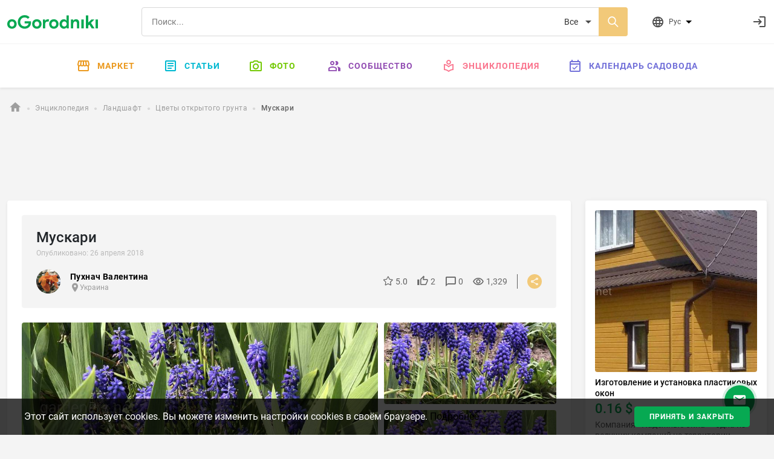

--- FILE ---
content_type: text/html; charset=utf-8
request_url: https://ogorodniki.com/catalog/muskari
body_size: 15768
content:
<!DOCTYPE html>
<html lang="ru">
    <head >
        <meta http-equiv="Content-Type" content="text/html; charset=utf-8" />
        <meta name="description" content="" />
        <meta name="keywords" content="" />
        <meta content="IE=edge,chrome=1" http-equiv="X-UA-Compatible">
        <meta name="viewport" content="width=device-width, initial-scale=1.0, maximum-scale=1.0, user-scalable=no">
        <meta name="theme-color" content="#ffffff">
        
    <meta property="og:type" content="article">
    <meta property="og:title" content="Мускари | Огородники">
    <meta property="og:url" content="https://ogorodniki.com/catalog/muskari">
    <meta property="og:image" content="https://static.ogorodniki.com/ogorod/ac/l_0d0011ac-7f08-4608-b594-fcfbe7a9b0ac.jpeg">
    <meta property="og:image:width" content="856">
    <meta property="og:image:height" content="466">
    <meta property="og:image:alt" content="Мускари | Огородники">
    <meta property="og:description" content="Мускари: распространение, уход, посадка. Здесь вы найдете самые актуальные советы по уходу за растением, чтобы оно вас долго радовало красивым внешним видом и тонким ароматом.">

    <meta property="fb:app_id" content="156942398147796" />

    <meta property="article:author" content="Пухнач  Валентина">
    
    

        <meta name="google-site-verification" content="jYT7eT05ea5NiscpbDJoPllRxBJXjDEUxMCcvLaLgr8" />
        <meta name="yandex-verification" content="c470e12f88c4d8ef" />
        <meta name="verification" content="9a88de1765aca8cdc5a4e211bada3f" />

        
        
            
                
                <link rel="alternate" hreflang="x-default" href="https://ogorodniki.com/catalog/muskari">
            

            <link rel="alternate" hreflang="ru" href="https://ogorodniki.com/catalog/muskari">
        

        <title>
    Мускари | Огородники
</title>

        
        
        <script type="application/ld+json">{"@context": "http://schema.org","@type": "Organization","name": "oGorodniki","url": "https://ogorodniki.com","logo": "https://ogorodniki.com/static/favicon/apple-touch-icon.png","sameAs": ["https://www.facebook.com/ogorodnikicom/","https://www.instagram.com/ogorodniki_sadovodu/","https://www.youtube.com/channel/UCv0iIX4sGRk9CHU-Ug9jtmA"]}</script>

        <link rel="canonical" href="https://ogorodniki.com/catalog/muskari">
        <link rel="apple-touch-icon" sizes="180x180" href="/static/favicon/apple-touch-icon.png">
        <link rel="icon" type="image/png" sizes="32x32" href="/static/favicon/favicon-32x32.png">
        <link rel="icon" type="image/png" sizes="16x16" href="/static/favicon/favicon-16x16.png">
        <link rel="manifest" href="/static/favicon/manifest.json">
        <link rel="mask-icon" href="/static/favicon/safari-pinned-tab.svg" color="#07A952">
        <link rel="shortcut icon" href="/static/favicon/favicon.ico" type="image/x-icon" sizes="48x48">
        <link href="/static/css/site.css?r=1627892932" type="text/css" rel="stylesheet">

        
    <script type="application/ld+json" id="js-json-ld">
        {
        "@context": "http://schema.org",
        "@type": "Article",
            "mainEntityOfPage": {
                "@type": "WebPage",
                "@id": "https://ogorodniki.com/catalog/muskari"
            },
        
        "headline": "Мускари",
        "description": "Мускари (гадючий лук, мышиный гиацинт) – это луковичное растение семейства Спаржевых. Часто его выращивают как декоративное растение для украшения садов, скверов и приусадебных участков.Мускари: описание растенияМускари – это небольшое луковичное...",
        "image": [
            "https://static.ogorodniki.com/ogorod/ac/l_0d0011ac-7f08-4608-b594-fcfbe7a9b0ac.jpeg"
        ],
        "datePublished": "2018-04-26 19:00:00",
        "dateModified": "2018-04-26 19:00:00",
        "author": {
            "@type": "Organization",
            "name": "Огородники"
        },
        "publisher": {
            "@type": "Organization",
            "name": "Огородники",
            "logo": {
                "@type": "ImageObject",
                "url": "https://ogorodniki.com/static/img/logo.png"
            }
          }
        }
    </script>


        
            <!-- Google Tag Manager -->
<script>(function(w,d,s,l,i){w[l]=w[l]||[];w[l].push({'gtm.start':
    new Date().getTime(),event:'gtm.js'});var f=d.getElementsByTagName(s)[0],
    j=d.createElement(s),dl=l!='dataLayer'?'&l='+l:'';j.async=true;j.src=
    'https://www.googletagmanager.com/gtm.js?id='+i+dl;f.parentNode.insertBefore(j,f);
    })(window,document,'script','dataLayer','GTM-WXB3S6N');</script>
<!-- End Google Tag Manager -->
            <script async src="https://www.googletagmanager.com/gtag/js?id=UA-109919236-1"></script>
<script async src="/static/js/snippet/g_analytic.js"></script>
        
    </head>
    <body>
        <input type="hidden" class="js-current-language" value="ru" data-id="0" />
        <div class="b-wrapper-popup"></div>
        
            
                <header class="b-header bg-white shadow-sm">
    <div class="border-bottom b-header__top">
        <div class="container-xxl b-header-top d-flex flex-wrap justify-content-between align-items-center py-2 my-1">
            <div class="b-mob-ico-wrap b-mob-ico-wrap_ham i-menu"></div>
            <div class="b-header-top_logo-box me-lg-5">
                <a href="/" class="b-header-top__logo"></a>
            </div>
            <div class="b-header-top__control-ico b-mob-ico-wrap b-mob-ico-wrap_close b-header-top_mob-search-ico i-search"></div>
            <div class="b-header-top__search-box px-2 px-lg-4 flex-grow-1">
                <div class="b-search d-flex">
                    
                    <label class="i-search b-search__ico-search"></label>
                    <input autocomplete="off" class="b-search__input" placeholder="Поиск..." value="" name="header-search" />
                    
                    <select class="b-search__select" name="search_filter">
                        
                            <option value="all" 
                                    class=&#39;js-tag-filter&#39; 
                                    
                                    >
                                Все
                            </option>
                        
                            <option value="species" 
                                    class=&#39;js-tag-filter&#39; 
                                    
                                    >
                                Энциклопедия
                            </option>
                        
                            <option value="articles" 
                                    class=&#39;js-tag-filter&#39; 
                                    
                                    >
                                Статьи
                            </option>
                        
                            <option value="experts" 
                                     
                                    
                                    >
                                Люди и компании
                            </option>
                        
                            <option value="photos" 
                                    class=&#39;js-tag-filter&#39; 
                                    
                                    >
                                Фото
                            </option>
                        
                            <option value="notes" 
                                    class=&#39;js-tag-filter&#39; 
                                    
                                    >
                                Заметки
                            </option>
                        
                            <option value="video_advices" 
                                    class=&#39;js-tag-filter&#39; 
                                    
                                    >
                                Видео-советы
                            </option>
                        
                            <option value="market" 
                                     
                                    
                                    >
                                Маркет
                            </option>
                        
                    </select>
                </div>
            </div>
            <div class="b-header__user-actions ps-0 ps-lg-3 d-flex justify-content-end">
                <div class="b-header-top__item b-header-top__item_mob-hide b-dropdown js-languages js-dropdown pe-0 pe-lg-5 me-0 me-lg-4">
                    <div class="b-header-top__control-ico i-website b-dropdown__toggle js-dropdown-toggle">
                        <span class="b-header-top__label ms-2">Рус</span>
                        <ul class="b-dropdown__menu fx-d-c h-ta-l">
                            
                                <li class="b-flags__item la-fx fx-aic" data-flag="b-flags__ru">
                                    <div data-href="/catalog/muskari" class="la-fx fx-aic js-change-lang">
                                        <span class="b-flags__ico b-flags__ru me-2"></span>
                                        <span>Русский</span>
                                    </div>
                                </li>
                            
                        </ul>
                    </div>
                </div>
                <div class="js-messages"></div>
                <div class="js-notification"></div>
                <div class="b-header-top__item ms-1 justify-content-end fx-ba b-header-top__profile">
                    <div class="d-flex align-items-center justify-content-between js-user">
                        <a class="d-flex b-header-top__control-link b-header-top__profile-auth" href="/auth/login" rel="nofollow" title="Войти">
                            <i class="b-header-top__control-ico i-login"></i>
                        </a>
                    </div>
                </div>
            </div>
        </div>
    </div>
    
<nav class="container-fluid b-menu">

    <ul class="b-menu__list py-lg-2 d-flex justify-content-center">
        <li class="b-menu__item b-menu__side">
            <a href="/" data-href="/" class="b-menu__link"><span class="b-menu__side-ico i-home"></span>Главная</a>
        </li>
        <li class="b-menu__item">
            <a href="https://market.ogorodniki.com/ru" class="b-menu__link b-menu_market"><span class="b-menu__side-ico i-market"></span>Маркет</a>
        </li>
        <li class="b-menu__item b-menu__item_mega">
            <a href="/articles" data-href="/articles" class="b-menu__link b-menu_articles"><span class="b-menu__side-ico i-doc"></span>Статьи</a>
            <div class="b-megamenu d-none">
                <div class="b-megamenu__wrapper">
                    <ul class="b-megamenu__list la-fx fx-w">
                        <li class="b-megamenu__item h-mb-20">
                                <a href="/articles/sad-i-ogorod" data-href="/articles/sad-i-ogorod" class="b-megamenu__link h-mb-10">
                                    <i class="b-megamenu__ico ico-category__1"></i>Сад и Огород
                                </a>
                                <ul class="b-megamenu__sub">
                                    
                                        <li class="b-megamenu__sub-item">
                                            <a href="/articles/sad-i-ogorod/ovoshchi" data-href="/articles/sad-i-ogorod/ovoshchi" class="b-megamenu__sub-link">Овощи <sup class="b-articles__filter-num">819</sup></a>
                                        </li>
                                    
                                        <li class="b-megamenu__sub-item">
                                            <a href="/articles/sad-i-ogorod/frukty" data-href="/articles/sad-i-ogorod/frukty" class="b-megamenu__sub-link">Фрукты <sup class="b-articles__filter-num">221</sup></a>
                                        </li>
                                    
                                        <li class="b-megamenu__sub-item">
                                            <a href="/articles/sad-i-ogorod/iagody" data-href="/articles/sad-i-ogorod/iagody" class="b-megamenu__sub-link">Ягоды <sup class="b-articles__filter-num">432</sup></a>
                                        </li>
                                    
                                        <li class="b-megamenu__sub-item">
                                            <a href="/articles/sad-i-ogorod/vrediteli-i-bolezni" data-href="/articles/sad-i-ogorod/vrediteli-i-bolezni" class="b-megamenu__sub-link">Вредители <sup class="b-articles__filter-num">99</sup></a>
                                        </li>
                                    
                                        <li class="b-megamenu__sub-item">
                                            <a href="/articles/sad-i-ogorod/bobovye" data-href="/articles/sad-i-ogorod/bobovye" class="b-megamenu__sub-link">Бобовые <sup class="b-articles__filter-num">27</sup></a>
                                        </li>
                                    
                                        <li class="b-megamenu__sub-item">
                                            <a href="/articles/sad-i-ogorod/ekzoticheskie-rasteniia" data-href="/articles/sad-i-ogorod/ekzoticheskie-rasteniia" class="b-megamenu__sub-link">Экзотические растения <sup class="b-articles__filter-num">108</sup></a>
                                        </li>
                                    
                                        <li class="b-megamenu__sub-item">
                                            <a href="/articles/sad-i-ogorod/zlaki" data-href="/articles/sad-i-ogorod/zlaki" class="b-megamenu__sub-link">Злаки <sup class="b-articles__filter-num">52</sup></a>
                                        </li>
                                    
                                        <li class="b-megamenu__sub-item">
                                            <a href="/articles/sad-i-ogorod/travy-i-zelen" data-href="/articles/sad-i-ogorod/travy-i-zelen" class="b-megamenu__sub-link">Травы и зелень <sup class="b-articles__filter-num">195</sup></a>
                                        </li>
                                    
                                        <li class="b-megamenu__sub-item">
                                            <a href="/articles/sad-i-ogorod/orekh" data-href="/articles/sad-i-ogorod/orekh" class="b-megamenu__sub-link">Орехи <sup class="b-articles__filter-num">73</sup></a>
                                        </li>
                                    
                                        <li class="b-megamenu__sub-item">
                                            <a href="/articles/sad-i-ogorod/bolezni" data-href="/articles/sad-i-ogorod/bolezni" class="b-megamenu__sub-link">Болезни <sup class="b-articles__filter-num">30</sup></a>
                                        </li>
                                    
                                        <li class="b-megamenu__sub-item">
                                            <a href="/articles/sad-i-ogorod/lekarstvennye-rasteniia" data-href="/articles/sad-i-ogorod/lekarstvennye-rasteniia" class="b-megamenu__sub-link">Лекарственные растения <sup class="b-articles__filter-num">226</sup></a>
                                        </li>
                                    
                                        <li class="b-megamenu__sub-item">
                                            <a href="/articles/sad-i-ogorod/poleznye-stati-sadovodu-i-ogorodniku" data-href="/articles/sad-i-ogorod/poleznye-stati-sadovodu-i-ogorodniku" class="b-megamenu__sub-link">Полезные статьи садоводу и огороднику <sup class="b-articles__filter-num">2989</sup></a>
                                        </li>
                                    
                                </ul>
                            </li><li class="b-megamenu__item h-mb-20">
                                <a href="/articles/tsvety" data-href="/articles/tsvety" class="b-megamenu__link h-mb-10">
                                    <i class="b-megamenu__ico ico-category__2"></i>Комнатные растения
                                </a>
                                <ul class="b-megamenu__sub">
                                    
                                        <li class="b-megamenu__sub-item">
                                            <a href="/articles/tsvety/sukkulenty-i-kaktusy" data-href="/articles/tsvety/sukkulenty-i-kaktusy" class="b-megamenu__sub-link">Суккуленты и кактусы <sup class="b-articles__filter-num">273</sup></a>
                                        </li>
                                    
                                        <li class="b-megamenu__sub-item">
                                            <a href="/articles/tsvety/dekorativnotsvetushchie" data-href="/articles/tsvety/dekorativnotsvetushchie" class="b-megamenu__sub-link">Декоративно-цветущие <sup class="b-articles__filter-num">315</sup></a>
                                        </li>
                                    
                                        <li class="b-megamenu__sub-item">
                                            <a href="/articles/tsvety/dekorativnolistnye" data-href="/articles/tsvety/dekorativnolistnye" class="b-megamenu__sub-link">Декоративно-лиственные <sup class="b-articles__filter-num">145</sup></a>
                                        </li>
                                    
                                        <li class="b-megamenu__sub-item">
                                            <a href="/articles/tsvety/palmy-i-drevovidnye" data-href="/articles/tsvety/palmy-i-drevovidnye" class="b-megamenu__sub-link">Пальмы и древовидные <sup class="b-articles__filter-num">58</sup></a>
                                        </li>
                                    
                                        <li class="b-megamenu__sub-item">
                                            <a href="/articles/tsvety/plodovye" data-href="/articles/tsvety/plodovye" class="b-megamenu__sub-link">Плодовые <sup class="b-articles__filter-num">19</sup></a>
                                        </li>
                                    
                                        <li class="b-megamenu__sub-item">
                                            <a href="/articles/tsvety/vrediteli-rastenii" data-href="/articles/tsvety/vrediteli-rastenii" class="b-megamenu__sub-link">Вредители комнатных растений <sup class="b-articles__filter-num">0</sup></a>
                                        </li>
                                    
                                        <li class="b-megamenu__sub-item">
                                            <a href="/articles/tsvety/bolezni-rastenii" data-href="/articles/tsvety/bolezni-rastenii" class="b-megamenu__sub-link">Болезни комнатных растений <sup class="b-articles__filter-num">1</sup></a>
                                        </li>
                                    
                                        <li class="b-megamenu__sub-item">
                                            <a href="/articles/tsvety/paporotniki" data-href="/articles/tsvety/paporotniki" class="b-megamenu__sub-link">Папоротники <sup class="b-articles__filter-num">21</sup></a>
                                        </li>
                                    
                                        <li class="b-megamenu__sub-item">
                                            <a href="/articles/tsvety/poleznye-stati-komnatnym-tsvetovodam" data-href="/articles/tsvety/poleznye-stati-komnatnym-tsvetovodam" class="b-megamenu__sub-link">Полезные статьи комнатным цветоводам <sup class="b-articles__filter-num">114</sup></a>
                                        </li>
                                    
                                </ul>
                            </li><li class="b-megamenu__item h-mb-20">
                                <a href="/articles/landshaft" data-href="/articles/landshaft" class="b-megamenu__link h-mb-10">
                                    <i class="b-megamenu__ico ico-category__11"></i>Ландшафт
                                </a>
                                <ul class="b-megamenu__sub">
                                    
                                        <li class="b-megamenu__sub-item">
                                            <a href="/articles/landshaft/tsvety-otkrytogo-grunta" data-href="/articles/landshaft/tsvety-otkrytogo-grunta" class="b-megamenu__sub-link">Цветы открытого грунта <sup class="b-articles__filter-num">1237</sup></a>
                                        </li>
                                    
                                        <li class="b-megamenu__sub-item">
                                            <a href="/articles/landshaft/travy-gazonnye" data-href="/articles/landshaft/travy-gazonnye" class="b-megamenu__sub-link">Травы газонные <sup class="b-articles__filter-num">23</sup></a>
                                        </li>
                                    
                                        <li class="b-megamenu__sub-item">
                                            <a href="/articles/landshaft/viushchiesia-rasteniia" data-href="/articles/landshaft/viushchiesia-rasteniia" class="b-megamenu__sub-link">Вьющиеся лианы <sup class="b-articles__filter-num">86</sup></a>
                                        </li>
                                    
                                        <li class="b-megamenu__sub-item">
                                            <a href="/articles/landshaft/prudovye-rasteniia" data-href="/articles/landshaft/prudovye-rasteniia" class="b-megamenu__sub-link">Прудовые растения <sup class="b-articles__filter-num">55</sup></a>
                                        </li>
                                    
                                        <li class="b-megamenu__sub-item">
                                            <a href="/articles/landshaft/kustarniki-dekorativnye" data-href="/articles/landshaft/kustarniki-dekorativnye" class="b-megamenu__sub-link">Кустарники декоративные <sup class="b-articles__filter-num">217</sup></a>
                                        </li>
                                    
                                        <li class="b-megamenu__sub-item">
                                            <a href="/articles/landshaft/derevia" data-href="/articles/landshaft/derevia" class="b-megamenu__sub-link">Деревья <sup class="b-articles__filter-num">276</sup></a>
                                        </li>
                                    
                                        <li class="b-megamenu__sub-item">
                                            <a href="/articles/landshaft/tsvetniki" data-href="/articles/landshaft/tsvetniki" class="b-megamenu__sub-link">Цветники <sup class="b-articles__filter-num">80</sup></a>
                                        </li>
                                    
                                        <li class="b-megamenu__sub-item">
                                            <a href="/articles/landshaft/iskusstvennye-vodoiomy" data-href="/articles/landshaft/iskusstvennye-vodoiomy" class="b-megamenu__sub-link">Искусственные водоёмы <sup class="b-articles__filter-num">6</sup></a>
                                        </li>
                                    
                                        <li class="b-megamenu__sub-item">
                                            <a href="/articles/landshaft/alpiiskie-gorki" data-href="/articles/landshaft/alpiiskie-gorki" class="b-megamenu__sub-link">Альпийские горки <sup class="b-articles__filter-num">3</sup></a>
                                        </li>
                                    
                                        <li class="b-megamenu__sub-item">
                                            <a href="/articles/landshaft/sadovye-dorozhki" data-href="/articles/landshaft/sadovye-dorozhki" class="b-megamenu__sub-link">Садовые дорожки <sup class="b-articles__filter-num">6</sup></a>
                                        </li>
                                    
                                </ul>
                            </li><li class="b-megamenu__item h-mb-20">
                                <a href="/articles/zagorodnaja-zhizn" data-href="/articles/zagorodnaja-zhizn" class="b-megamenu__link h-mb-10">
                                    <i class="b-megamenu__ico ico-category__24"></i>Загородная жизнь
                                </a>
                                <ul class="b-megamenu__sub">
                                    
                                        <li class="b-megamenu__sub-item">
                                            <a href="/articles/zagorodnaja-zhizn/griby" data-href="/articles/zagorodnaja-zhizn/griby" class="b-megamenu__sub-link">Грибы <sup class="b-articles__filter-num">54</sup></a>
                                        </li>
                                    
                                        <li class="b-megamenu__sub-item">
                                            <a href="/articles/zagorodnaja-zhizn/poleznye-nasekomye" data-href="/articles/zagorodnaja-zhizn/poleznye-nasekomye" class="b-megamenu__sub-link">Насекомые <sup class="b-articles__filter-num">106</sup></a>
                                        </li>
                                    
                                        <li class="b-megamenu__sub-item">
                                            <a href="/articles/zagorodnaja-zhizn/domashnie-zhivotnye" data-href="/articles/zagorodnaja-zhizn/domashnie-zhivotnye" class="b-megamenu__sub-link">Домашние животные <sup class="b-articles__filter-num">135</sup></a>
                                        </li>
                                    
                                        <li class="b-megamenu__sub-item">
                                            <a href="/articles/zagorodnaja-zhizn/svoimi-rukami" data-href="/articles/zagorodnaja-zhizn/svoimi-rukami" class="b-megamenu__sub-link">Своими руками <sup class="b-articles__filter-num">429</sup></a>
                                        </li>
                                    
                                        <li class="b-megamenu__sub-item">
                                            <a href="/articles/zagorodnaja-zhizn/khobbi" data-href="/articles/zagorodnaja-zhizn/khobbi" class="b-megamenu__sub-link">Рыбалка <sup class="b-articles__filter-num">46</sup></a>
                                        </li>
                                    
                                        <li class="b-megamenu__sub-item">
                                            <a href="/articles/zagorodnaja-zhizn/instrument" data-href="/articles/zagorodnaja-zhizn/instrument" class="b-megamenu__sub-link">Инструмент <sup class="b-articles__filter-num">54</sup></a>
                                        </li>
                                    
                                        <li class="b-megamenu__sub-item">
                                            <a href="/articles/zagorodnaja-zhizn/stroitelstvo" data-href="/articles/zagorodnaja-zhizn/stroitelstvo" class="b-megamenu__sub-link">Строительство <sup class="b-articles__filter-num">372</sup></a>
                                        </li>
                                    
                                </ul>
                            </li><li class="b-megamenu__item h-mb-20">
                                <a href="/articles/zhivotnye" data-href="/articles/zhivotnye" class="b-megamenu__link h-mb-10">
                                    <i class="b-megamenu__ico ico-category__71"></i>Животные
                                </a>
                                <ul class="b-megamenu__sub">
                                    
                                        <li class="b-megamenu__sub-item">
                                            <a href="/articles/zhivotnye/ryby" data-href="/articles/zhivotnye/ryby" class="b-megamenu__sub-link">Рыбы <sup class="b-articles__filter-num">48</sup></a>
                                        </li>
                                    
                                        <li class="b-megamenu__sub-item">
                                            <a href="/articles/zhivotnye/ptitsy" data-href="/articles/zhivotnye/ptitsy" class="b-megamenu__sub-link">Птицы <sup class="b-articles__filter-num">140</sup></a>
                                        </li>
                                    
                                        <li class="b-megamenu__sub-item">
                                            <a href="/articles/zhivotnye/reptilii" data-href="/articles/zhivotnye/reptilii" class="b-megamenu__sub-link">Рептилии <sup class="b-articles__filter-num">14</sup></a>
                                        </li>
                                    
                                        <li class="b-megamenu__sub-item">
                                            <a href="/articles/zhivotnye/mlekopitaiushchie" data-href="/articles/zhivotnye/mlekopitaiushchie" class="b-megamenu__sub-link">Млекопитающие <sup class="b-articles__filter-num">142</sup></a>
                                        </li>
                                    
                                        <li class="b-megamenu__sub-item">
                                            <a href="/articles/zhivotnye/zemnovodnye" data-href="/articles/zhivotnye/zemnovodnye" class="b-megamenu__sub-link">Земноводные <sup class="b-articles__filter-num">7</sup></a>
                                        </li>
                                    
                                        <li class="b-megamenu__sub-item">
                                            <a href="/articles/zhivotnye/koshki" data-href="/articles/zhivotnye/koshki" class="b-megamenu__sub-link">Кошки <sup class="b-articles__filter-num">36</sup></a>
                                        </li>
                                    
                                        <li class="b-megamenu__sub-item">
                                            <a href="/articles/zhivotnye/sobaki" data-href="/articles/zhivotnye/sobaki" class="b-megamenu__sub-link">Собаки <sup class="b-articles__filter-num">64</sup></a>
                                        </li>
                                    
                                </ul>
                            </li><li class="b-megamenu__item h-mb-20">
                                <a href="/articles/pererabotka" data-href="/articles/pererabotka" class="b-megamenu__link h-mb-10">
                                    <i class="b-megamenu__ico ico-category__77"></i>Переработка
                                </a>
                                <ul class="b-megamenu__sub">
                                    
                                        <li class="b-megamenu__sub-item">
                                            <a href="/articles/pererabotka/kulinariia" data-href="/articles/pererabotka/kulinariia" class="b-megamenu__sub-link">Кулинария <sup class="b-articles__filter-num">310</sup></a>
                                        </li>
                                    
                                        <li class="b-megamenu__sub-item">
                                            <a href="/articles/pererabotka/retsepty" data-href="/articles/pererabotka/retsepty" class="b-megamenu__sub-link">Рецепты <sup class="b-articles__filter-num">421</sup></a>
                                        </li>
                                    
                                        <li class="b-megamenu__sub-item">
                                            <a href="/articles/pererabotka/vypechka" data-href="/articles/pererabotka/vypechka" class="b-megamenu__sub-link">Выпечка <sup class="b-articles__filter-num">39</sup></a>
                                        </li>
                                    
                                        <li class="b-megamenu__sub-item">
                                            <a href="/articles/pererabotka/konservatsii" data-href="/articles/pererabotka/konservatsii" class="b-megamenu__sub-link">Консервации <sup class="b-articles__filter-num">54</sup></a>
                                        </li>
                                    
                                        <li class="b-megamenu__sub-item">
                                            <a href="/articles/pererabotka/barbekiu" data-href="/articles/pererabotka/barbekiu" class="b-megamenu__sub-link">Барбекю <sup class="b-articles__filter-num">11</sup></a>
                                        </li>
                                    
                                        <li class="b-megamenu__sub-item">
                                            <a href="/articles/pererabotka/khranenie" data-href="/articles/pererabotka/khranenie" class="b-megamenu__sub-link">Хранение <sup class="b-articles__filter-num">8</sup></a>
                                        </li>
                                    
                                        <li class="b-megamenu__sub-item">
                                            <a href="/articles/pererabotka/termicheskaia-obrabotka" data-href="/articles/pererabotka/termicheskaia-obrabotka" class="b-megamenu__sub-link">Термическая обработка <sup class="b-articles__filter-num">23</sup></a>
                                        </li>
                                    
                                        <li class="b-megamenu__sub-item">
                                            <a href="/articles/pererabotka/khimicheskaia-obrabotka" data-href="/articles/pererabotka/khimicheskaia-obrabotka" class="b-megamenu__sub-link">Химическая обработка <sup class="b-articles__filter-num">0</sup></a>
                                        </li>
                                    
                                        <li class="b-megamenu__sub-item">
                                            <a href="/articles/pererabotka/ingredienty" data-href="/articles/pererabotka/ingredienty" class="b-megamenu__sub-link">Ингредиенты <sup class="b-articles__filter-num">28</sup></a>
                                        </li>
                                    
                                        <li class="b-megamenu__sub-item">
                                            <a href="/articles/pererabotka/salaty" data-href="/articles/pererabotka/salaty" class="b-megamenu__sub-link">Салаты <sup class="b-articles__filter-num">38</sup></a>
                                        </li>
                                    
                                        <li class="b-megamenu__sub-item">
                                            <a href="/articles/pererabotka/zakuski" data-href="/articles/pererabotka/zakuski" class="b-megamenu__sub-link">Закуски <sup class="b-articles__filter-num">18</sup></a>
                                        </li>
                                    
                                        <li class="b-megamenu__sub-item">
                                            <a href="/articles/pererabotka/ryba-i-moreprodukty" data-href="/articles/pererabotka/ryba-i-moreprodukty" class="b-megamenu__sub-link">Рыба и морепродукты <sup class="b-articles__filter-num">14</sup></a>
                                        </li>
                                    
                                        <li class="b-megamenu__sub-item">
                                            <a href="/articles/pererabotka/deserty" data-href="/articles/pererabotka/deserty" class="b-megamenu__sub-link">Десерты <sup class="b-articles__filter-num">39</sup></a>
                                        </li>
                                    
                                        <li class="b-megamenu__sub-item">
                                            <a href="/articles/pererabotka/napitki" data-href="/articles/pererabotka/napitki" class="b-megamenu__sub-link">Напитки <sup class="b-articles__filter-num">156</sup></a>
                                        </li>
                                    
                                        <li class="b-megamenu__sub-item">
                                            <a href="/articles/pererabotka/med" data-href="/articles/pererabotka/med" class="b-megamenu__sub-link">Мёд <sup class="b-articles__filter-num">56</sup></a>
                                        </li>
                                    
                                </ul>
                            </li>
                    </ul>
                </div>
            </div>
        </li>
        <li class="b-menu__item b-menu__item_mega">
            <a href="/galleries" data-href="/galleries" class="b-menu__link b-menu_photo"><span class="b-menu__side-ico i-photo"></span>Фото</a>
            <div class="b-megamenu d-none">
                <div class="b-megamenu__wrapper">
                    <ul class="b-megamenu__list la-fx fx-w">
                        
                        
                            <li class="b-megamenu__item h-mb-20">
                                <a href="/galleries/sad-i-ogorod" data-href="/galleries/sad-i-ogorod" class="b-megamenu__link h-mb-10">
                                    <i class="b-megamenu__ico ico-category__1"></i>Сад и Огород
                                </a>
                                <ul class="b-megamenu__sub">
                                    
                                        <li class="b-megamenu__sub-item">
                                            <a href="/galleries/ovoshchi" data-href="/articles/sad-i-ogorod/ovoshchi" class="b-megamenu__sub-link">Овощи <sup class="b-articles__filter-num">6494</sup></a>
                                        </li>
                                    
                                        <li class="b-megamenu__sub-item">
                                            <a href="/galleries/frukty" data-href="/articles/sad-i-ogorod/frukty" class="b-megamenu__sub-link">Фрукты <sup class="b-articles__filter-num">2546</sup></a>
                                        </li>
                                    
                                        <li class="b-megamenu__sub-item">
                                            <a href="/galleries/iagody" data-href="/articles/sad-i-ogorod/iagody" class="b-megamenu__sub-link">Ягоды <sup class="b-articles__filter-num">5328</sup></a>
                                        </li>
                                    
                                        <li class="b-megamenu__sub-item">
                                            <a href="/galleries/vrediteli-i-bolezni" data-href="/articles/sad-i-ogorod/vrediteli-i-bolezni" class="b-megamenu__sub-link">Вредители <sup class="b-articles__filter-num">966</sup></a>
                                        </li>
                                    
                                        <li class="b-megamenu__sub-item">
                                            <a href="/galleries/bobovye" data-href="/articles/sad-i-ogorod/bobovye" class="b-megamenu__sub-link">Бобовые <sup class="b-articles__filter-num">264</sup></a>
                                        </li>
                                    
                                        <li class="b-megamenu__sub-item">
                                            <a href="/galleries/ekzoticheskie-rasteniia" data-href="/articles/sad-i-ogorod/ekzoticheskie-rasteniia" class="b-megamenu__sub-link">Экзотические растения <sup class="b-articles__filter-num">980</sup></a>
                                        </li>
                                    
                                        <li class="b-megamenu__sub-item">
                                            <a href="/galleries/zlaki" data-href="/articles/sad-i-ogorod/zlaki" class="b-megamenu__sub-link">Злаки <sup class="b-articles__filter-num">794</sup></a>
                                        </li>
                                    
                                        <li class="b-megamenu__sub-item">
                                            <a href="/galleries/travy-i-zelen" data-href="/articles/sad-i-ogorod/travy-i-zelen" class="b-megamenu__sub-link">Травы и зелень <sup class="b-articles__filter-num">1349</sup></a>
                                        </li>
                                    
                                        <li class="b-megamenu__sub-item">
                                            <a href="/galleries/orekh" data-href="/articles/sad-i-ogorod/orekh" class="b-megamenu__sub-link">Орехи <sup class="b-articles__filter-num">892</sup></a>
                                        </li>
                                    
                                        <li class="b-megamenu__sub-item">
                                            <a href="/galleries/bolezni" data-href="/articles/sad-i-ogorod/bolezni" class="b-megamenu__sub-link">Болезни <sup class="b-articles__filter-num">350</sup></a>
                                        </li>
                                    
                                        <li class="b-megamenu__sub-item">
                                            <a href="/galleries/lekarstvennye-rasteniia" data-href="/articles/sad-i-ogorod/lekarstvennye-rasteniia" class="b-megamenu__sub-link">Лекарственные растения <sup class="b-articles__filter-num">2656</sup></a>
                                        </li>
                                    
                                        <li class="b-megamenu__sub-item">
                                            <a href="/galleries/poleznye-stati-sadovodu-i-ogorodniku" data-href="/articles/sad-i-ogorod/poleznye-stati-sadovodu-i-ogorodniku" class="b-megamenu__sub-link">Полезные статьи садоводу и огороднику <sup class="b-articles__filter-num">32525</sup></a>
                                        </li>
                                    
                                </ul>
                            </li>
                        
                            <li class="b-megamenu__item h-mb-20">
                                <a href="/galleries/tsvety" data-href="/galleries/tsvety" class="b-megamenu__link h-mb-10">
                                    <i class="b-megamenu__ico ico-category__2"></i>Комнатные растения
                                </a>
                                <ul class="b-megamenu__sub">
                                    
                                        <li class="b-megamenu__sub-item">
                                            <a href="/galleries/sukkulenty-i-kaktusy" data-href="/articles/tsvety/sukkulenty-i-kaktusy" class="b-megamenu__sub-link">Суккуленты и кактусы <sup class="b-articles__filter-num">3395</sup></a>
                                        </li>
                                    
                                        <li class="b-megamenu__sub-item">
                                            <a href="/galleries/dekorativnotsvetushchie" data-href="/articles/tsvety/dekorativnotsvetushchie" class="b-megamenu__sub-link">Декоративно-цветущие <sup class="b-articles__filter-num">4578</sup></a>
                                        </li>
                                    
                                        <li class="b-megamenu__sub-item">
                                            <a href="/galleries/dekorativnolistnye" data-href="/articles/tsvety/dekorativnolistnye" class="b-megamenu__sub-link">Декоративно-лиственные <sup class="b-articles__filter-num">2231</sup></a>
                                        </li>
                                    
                                        <li class="b-megamenu__sub-item">
                                            <a href="/galleries/palmy-i-drevovidnye" data-href="/articles/tsvety/palmy-i-drevovidnye" class="b-megamenu__sub-link">Пальмы и древовидные <sup class="b-articles__filter-num">273</sup></a>
                                        </li>
                                    
                                        <li class="b-megamenu__sub-item">
                                            <a href="/galleries/plodovye" data-href="/articles/tsvety/plodovye" class="b-megamenu__sub-link">Плодовые <sup class="b-articles__filter-num">58</sup></a>
                                        </li>
                                    
                                        <li class="b-megamenu__sub-item">
                                            <a href="/galleries/vrediteli-rastenii" data-href="/articles/tsvety/vrediteli-rastenii" class="b-megamenu__sub-link">Вредители комнатных растений <sup class="b-articles__filter-num">3</sup></a>
                                        </li>
                                    
                                        <li class="b-megamenu__sub-item">
                                            <a href="/galleries/bolezni-rastenii" data-href="/articles/tsvety/bolezni-rastenii" class="b-megamenu__sub-link">Болезни комнатных растений <sup class="b-articles__filter-num">6</sup></a>
                                        </li>
                                    
                                        <li class="b-megamenu__sub-item">
                                            <a href="/galleries/paporotniki" data-href="/articles/tsvety/paporotniki" class="b-megamenu__sub-link">Папоротники <sup class="b-articles__filter-num">265</sup></a>
                                        </li>
                                    
                                        <li class="b-megamenu__sub-item">
                                            <a href="/galleries/poleznye-stati-komnatnym-tsvetovodam" data-href="/articles/tsvety/poleznye-stati-komnatnym-tsvetovodam" class="b-megamenu__sub-link">Полезные статьи комнатным цветоводам <sup class="b-articles__filter-num">205</sup></a>
                                        </li>
                                    
                                </ul>
                            </li>
                        
                            <li class="b-megamenu__item h-mb-20">
                                <a href="/galleries/landshaft" data-href="/galleries/landshaft" class="b-megamenu__link h-mb-10">
                                    <i class="b-megamenu__ico ico-category__11"></i>Ландшафт
                                </a>
                                <ul class="b-megamenu__sub">
                                    
                                        <li class="b-megamenu__sub-item">
                                            <a href="/galleries/tsvety-otkrytogo-grunta" data-href="/articles/landshaft/tsvety-otkrytogo-grunta" class="b-megamenu__sub-link">Цветы открытого грунта <sup class="b-articles__filter-num">26357</sup></a>
                                        </li>
                                    
                                        <li class="b-megamenu__sub-item">
                                            <a href="/galleries/travy-gazonnye" data-href="/articles/landshaft/travy-gazonnye" class="b-megamenu__sub-link">Травы газонные <sup class="b-articles__filter-num">437</sup></a>
                                        </li>
                                    
                                        <li class="b-megamenu__sub-item">
                                            <a href="/galleries/viushchiesia-rasteniia" data-href="/articles/landshaft/viushchiesia-rasteniia" class="b-megamenu__sub-link">Вьющиеся лианы <sup class="b-articles__filter-num">1349</sup></a>
                                        </li>
                                    
                                        <li class="b-megamenu__sub-item">
                                            <a href="/galleries/prudovye-rasteniia" data-href="/articles/landshaft/prudovye-rasteniia" class="b-megamenu__sub-link">Прудовые растения <sup class="b-articles__filter-num">823</sup></a>
                                        </li>
                                    
                                        <li class="b-megamenu__sub-item">
                                            <a href="/galleries/kustarniki-dekorativnye" data-href="/articles/landshaft/kustarniki-dekorativnye" class="b-megamenu__sub-link">Кустарники декоративные <sup class="b-articles__filter-num">4567</sup></a>
                                        </li>
                                    
                                        <li class="b-megamenu__sub-item">
                                            <a href="/galleries/derevia" data-href="/articles/landshaft/derevia" class="b-megamenu__sub-link">Деревья <sup class="b-articles__filter-num">8084</sup></a>
                                        </li>
                                    
                                        <li class="b-megamenu__sub-item">
                                            <a href="/galleries/tsvetniki" data-href="/articles/landshaft/tsvetniki" class="b-megamenu__sub-link">Цветники <sup class="b-articles__filter-num">1584</sup></a>
                                        </li>
                                    
                                        <li class="b-megamenu__sub-item">
                                            <a href="/galleries/iskusstvennye-vodoiomy" data-href="/articles/landshaft/iskusstvennye-vodoiomy" class="b-megamenu__sub-link">Искусственные водоёмы <sup class="b-articles__filter-num">820</sup></a>
                                        </li>
                                    
                                        <li class="b-megamenu__sub-item">
                                            <a href="/galleries/alpiiskie-gorki" data-href="/articles/landshaft/alpiiskie-gorki" class="b-megamenu__sub-link">Альпийские горки <sup class="b-articles__filter-num">2</sup></a>
                                        </li>
                                    
                                        <li class="b-megamenu__sub-item">
                                            <a href="/galleries/sadovye-dorozhki" data-href="/articles/landshaft/sadovye-dorozhki" class="b-megamenu__sub-link">Садовые дорожки <sup class="b-articles__filter-num">3</sup></a>
                                        </li>
                                    
                                </ul>
                            </li>
                        
                            <li class="b-megamenu__item h-mb-20">
                                <a href="/galleries/zagorodnaja-zhizn" data-href="/galleries/zagorodnaja-zhizn" class="b-megamenu__link h-mb-10">
                                    <i class="b-megamenu__ico ico-category__24"></i>Загородная жизнь
                                </a>
                                <ul class="b-megamenu__sub">
                                    
                                        <li class="b-megamenu__sub-item">
                                            <a href="/galleries/griby" data-href="/articles/zagorodnaja-zhizn/griby" class="b-megamenu__sub-link">Грибы <sup class="b-articles__filter-num">1694</sup></a>
                                        </li>
                                    
                                        <li class="b-megamenu__sub-item">
                                            <a href="/galleries/poleznye-nasekomye" data-href="/articles/zagorodnaja-zhizn/poleznye-nasekomye" class="b-megamenu__sub-link">Насекомые <sup class="b-articles__filter-num">1780</sup></a>
                                        </li>
                                    
                                        <li class="b-megamenu__sub-item">
                                            <a href="/galleries/domashnie-zhivotnye" data-href="/articles/zagorodnaja-zhizn/domashnie-zhivotnye" class="b-megamenu__sub-link">Домашние животные <sup class="b-articles__filter-num">8439</sup></a>
                                        </li>
                                    
                                        <li class="b-megamenu__sub-item">
                                            <a href="/galleries/svoimi-rukami" data-href="/articles/zagorodnaja-zhizn/svoimi-rukami" class="b-megamenu__sub-link">Своими руками <sup class="b-articles__filter-num">2640</sup></a>
                                        </li>
                                    
                                        <li class="b-megamenu__sub-item">
                                            <a href="/galleries/khobbi" data-href="/articles/zagorodnaja-zhizn/khobbi" class="b-megamenu__sub-link">Рыбалка <sup class="b-articles__filter-num">384</sup></a>
                                        </li>
                                    
                                        <li class="b-megamenu__sub-item">
                                            <a href="/galleries/instrument" data-href="/articles/zagorodnaja-zhizn/instrument" class="b-megamenu__sub-link">Инструмент <sup class="b-articles__filter-num">442</sup></a>
                                        </li>
                                    
                                        <li class="b-megamenu__sub-item">
                                            <a href="/galleries/stroitelstvo" data-href="/articles/zagorodnaja-zhizn/stroitelstvo" class="b-megamenu__sub-link">Строительство <sup class="b-articles__filter-num">2424</sup></a>
                                        </li>
                                    
                                </ul>
                            </li>
                        
                            <li class="b-megamenu__item h-mb-20">
                                <a href="/galleries/zhivotnye" data-href="/galleries/zhivotnye" class="b-megamenu__link h-mb-10">
                                    <i class="b-megamenu__ico ico-category__71"></i>Животные
                                </a>
                                <ul class="b-megamenu__sub">
                                    
                                        <li class="b-megamenu__sub-item">
                                            <a href="/galleries/ryby" data-href="/articles/zhivotnye/ryby" class="b-megamenu__sub-link">Рыбы <sup class="b-articles__filter-num">384</sup></a>
                                        </li>
                                    
                                        <li class="b-megamenu__sub-item">
                                            <a href="/galleries/ptitsy" data-href="/articles/zhivotnye/ptitsy" class="b-megamenu__sub-link">Птицы <sup class="b-articles__filter-num">322</sup></a>
                                        </li>
                                    
                                        <li class="b-megamenu__sub-item">
                                            <a href="/galleries/reptilii" data-href="/articles/zhivotnye/reptilii" class="b-megamenu__sub-link">Рептилии <sup class="b-articles__filter-num">139</sup></a>
                                        </li>
                                    
                                        <li class="b-megamenu__sub-item">
                                            <a href="/galleries/mlekopitaiushchie" data-href="/articles/zhivotnye/mlekopitaiushchie" class="b-megamenu__sub-link">Млекопитающие <sup class="b-articles__filter-num">6</sup></a>
                                        </li>
                                    
                                        <li class="b-megamenu__sub-item">
                                            <a href="/galleries/zemnovodnye" data-href="/articles/zhivotnye/zemnovodnye" class="b-megamenu__sub-link">Земноводные <sup class="b-articles__filter-num">15</sup></a>
                                        </li>
                                    
                                        <li class="b-megamenu__sub-item">
                                            <a href="/galleries/koshki" data-href="/articles/zhivotnye/koshki" class="b-megamenu__sub-link">Кошки <sup class="b-articles__filter-num">0</sup></a>
                                        </li>
                                    
                                        <li class="b-megamenu__sub-item">
                                            <a href="/galleries/sobaki" data-href="/articles/zhivotnye/sobaki" class="b-megamenu__sub-link">Собаки <sup class="b-articles__filter-num">60</sup></a>
                                        </li>
                                    
                                </ul>
                            </li>
                        
                            <li class="b-megamenu__item h-mb-20">
                                <a href="/galleries/pererabotka" data-href="/galleries/pererabotka" class="b-megamenu__link h-mb-10">
                                    <i class="b-megamenu__ico ico-category__77"></i>Переработка
                                </a>
                                <ul class="b-megamenu__sub">
                                    
                                        <li class="b-megamenu__sub-item">
                                            <a href="/galleries/kulinariia" data-href="/articles/pererabotka/kulinariia" class="b-megamenu__sub-link">Кулинария <sup class="b-articles__filter-num">6307</sup></a>
                                        </li>
                                    
                                        <li class="b-megamenu__sub-item">
                                            <a href="/galleries/retsepty" data-href="/articles/pererabotka/retsepty" class="b-megamenu__sub-link">Рецепты <sup class="b-articles__filter-num">0</sup></a>
                                        </li>
                                    
                                        <li class="b-megamenu__sub-item">
                                            <a href="/galleries/vypechka" data-href="/articles/pererabotka/vypechka" class="b-megamenu__sub-link">Выпечка <sup class="b-articles__filter-num">0</sup></a>
                                        </li>
                                    
                                        <li class="b-megamenu__sub-item">
                                            <a href="/galleries/konservatsii" data-href="/articles/pererabotka/konservatsii" class="b-megamenu__sub-link">Консервации <sup class="b-articles__filter-num">0</sup></a>
                                        </li>
                                    
                                        <li class="b-megamenu__sub-item">
                                            <a href="/galleries/barbekiu" data-href="/articles/pererabotka/barbekiu" class="b-megamenu__sub-link">Барбекю <sup class="b-articles__filter-num">0</sup></a>
                                        </li>
                                    
                                        <li class="b-megamenu__sub-item">
                                            <a href="/galleries/khranenie" data-href="/articles/pererabotka/khranenie" class="b-megamenu__sub-link">Хранение <sup class="b-articles__filter-num">0</sup></a>
                                        </li>
                                    
                                        <li class="b-megamenu__sub-item">
                                            <a href="/galleries/termicheskaia-obrabotka" data-href="/articles/pererabotka/termicheskaia-obrabotka" class="b-megamenu__sub-link">Термическая обработка <sup class="b-articles__filter-num">0</sup></a>
                                        </li>
                                    
                                        <li class="b-megamenu__sub-item">
                                            <a href="/galleries/khimicheskaia-obrabotka" data-href="/articles/pererabotka/khimicheskaia-obrabotka" class="b-megamenu__sub-link">Химическая обработка <sup class="b-articles__filter-num">0</sup></a>
                                        </li>
                                    
                                        <li class="b-megamenu__sub-item">
                                            <a href="/galleries/ingredienty" data-href="/articles/pererabotka/ingredienty" class="b-megamenu__sub-link">Ингредиенты <sup class="b-articles__filter-num">0</sup></a>
                                        </li>
                                    
                                        <li class="b-megamenu__sub-item">
                                            <a href="/galleries/salaty" data-href="/articles/pererabotka/salaty" class="b-megamenu__sub-link">Салаты <sup class="b-articles__filter-num">0</sup></a>
                                        </li>
                                    
                                        <li class="b-megamenu__sub-item">
                                            <a href="/galleries/zakuski" data-href="/articles/pererabotka/zakuski" class="b-megamenu__sub-link">Закуски <sup class="b-articles__filter-num">0</sup></a>
                                        </li>
                                    
                                        <li class="b-megamenu__sub-item">
                                            <a href="/galleries/ryba-i-moreprodukty" data-href="/articles/pererabotka/ryba-i-moreprodukty" class="b-megamenu__sub-link">Рыба и морепродукты <sup class="b-articles__filter-num">0</sup></a>
                                        </li>
                                    
                                        <li class="b-megamenu__sub-item">
                                            <a href="/galleries/deserty" data-href="/articles/pererabotka/deserty" class="b-megamenu__sub-link">Десерты <sup class="b-articles__filter-num">0</sup></a>
                                        </li>
                                    
                                        <li class="b-megamenu__sub-item">
                                            <a href="/galleries/napitki" data-href="/articles/pererabotka/napitki" class="b-megamenu__sub-link">Напитки <sup class="b-articles__filter-num">0</sup></a>
                                        </li>
                                    
                                        <li class="b-megamenu__sub-item">
                                            <a href="/galleries/med" data-href="/articles/pererabotka/med" class="b-megamenu__sub-link">Мёд <sup class="b-articles__filter-num">256</sup></a>
                                        </li>
                                    
                                </ul>
                            </li>
                        
                        
                    </ul>
                </div>
            </div>
        </li>
        <li class="b-menu__item">
            <a href="/community" data-href="/community" class="b-menu__link b-menu_catalog"><span class="b-menu__side-ico i-community"></span>Сообщество</a>
            <div class="b-submenu d-none">
                <div class="b-submenu__wrapper">
                    <ul class="b-submenu__list">
                        
                        <li class="b-submenu__item">
                            <a href="/community/specialist" data-href="/community/specialist" class="b-submenu__link i-specialist">
                                Специалисты
                            </a>
                        </li>
                        
                        <li class="b-submenu__item">
                            <a href="/community/company" data-href="/community/company" class="b-submenu__link i-company">
                                Компании
                            </a>
                        </li>
                        
                        <li class="b-submenu__item">
                            <a href="/community/expert" data-href="/community/expert" class="b-submenu__link i-expert">
                                Эксперты
                            </a>
                        </li>
                        
                        <li class="b-submenu__item">
                            <a href="/community/amateur" data-href="/community/amateur" class="b-submenu__link i-amateur">
                                Любители
                            </a>
                        </li>
                        
                    </ul>
                </div>
            </div>
        </li>
        <li class="b-menu__item b-menu__item_mega">
            <a href="/catalog" data-href="/catalog" class="b-menu__link b-menu_encyclopedia"><span class="b-menu__side-ico i-encyclopedia"></span>Энциклопедия</a>
            <div class="b-megamenu d-none">
                <div class="b-megamenu__wrapper">
                    <ul class="b-megamenu__list la-fx fx-w"><li class="b-megamenu__item h-mb-20">
                                <a href="/catalog/sad-i-ogorod" data-href="/catalog/sad-i-ogorod" class="b-megamenu__link h-mb-10">
                                    <i class="b-megamenu__ico ico-category__1"></i>Сад и Огород
                                </a>
                                <ul class="b-megamenu__sub">
                                    
                                        <li class="b-megamenu__sub-item">
                                            <a href="/catalog/sad-i-ogorod/ovoshchi" data-href="/catalog/sad-i-ogorod/ovoshchi" class="b-megamenu__sub-link">Овощи <sup class="b-articles__filter-num">87</sup></a>
                                        </li>
                                    
                                        <li class="b-megamenu__sub-item">
                                            <a href="/catalog/sad-i-ogorod/frukty" data-href="/catalog/sad-i-ogorod/frukty" class="b-megamenu__sub-link">Фрукты <sup class="b-articles__filter-num">30</sup></a>
                                        </li>
                                    
                                        <li class="b-megamenu__sub-item">
                                            <a href="/catalog/sad-i-ogorod/iagody" data-href="/catalog/sad-i-ogorod/iagody" class="b-megamenu__sub-link">Ягоды <sup class="b-articles__filter-num">71</sup></a>
                                        </li>
                                    
                                        <li class="b-megamenu__sub-item">
                                            <a href="/catalog/sad-i-ogorod/vrediteli-i-bolezni" data-href="/catalog/sad-i-ogorod/vrediteli-i-bolezni" class="b-megamenu__sub-link">Вредители <sup class="b-articles__filter-num">137</sup></a>
                                        </li>
                                    
                                        <li class="b-megamenu__sub-item">
                                            <a href="/catalog/sad-i-ogorod/bobovye" data-href="/catalog/sad-i-ogorod/bobovye" class="b-megamenu__sub-link">Бобовые <sup class="b-articles__filter-num">13</sup></a>
                                        </li>
                                    
                                        <li class="b-megamenu__sub-item">
                                            <a href="/catalog/sad-i-ogorod/ekzoticheskie-rasteniia" data-href="/catalog/sad-i-ogorod/ekzoticheskie-rasteniia" class="b-megamenu__sub-link">Экзотические растения <sup class="b-articles__filter-num">74</sup></a>
                                        </li>
                                    
                                        <li class="b-megamenu__sub-item">
                                            <a href="/catalog/sad-i-ogorod/zlaki" data-href="/catalog/sad-i-ogorod/zlaki" class="b-megamenu__sub-link">Злаки <sup class="b-articles__filter-num">28</sup></a>
                                        </li>
                                    
                                        <li class="b-megamenu__sub-item">
                                            <a href="/catalog/sad-i-ogorod/travy-i-zelen" data-href="/catalog/sad-i-ogorod/travy-i-zelen" class="b-megamenu__sub-link">Травы и зелень <sup class="b-articles__filter-num">38</sup></a>
                                        </li>
                                    
                                        <li class="b-megamenu__sub-item">
                                            <a href="/catalog/sad-i-ogorod/orekh" data-href="/catalog/sad-i-ogorod/orekh" class="b-megamenu__sub-link">Орехи <sup class="b-articles__filter-num">13</sup></a>
                                        </li>
                                    
                                        <li class="b-megamenu__sub-item">
                                            <a href="/catalog/sad-i-ogorod/bolezni" data-href="/catalog/sad-i-ogorod/bolezni" class="b-megamenu__sub-link">Болезни <sup class="b-articles__filter-num">51</sup></a>
                                        </li>
                                    
                                        <li class="b-megamenu__sub-item">
                                            <a href="/catalog/sad-i-ogorod/lekarstvennye-rasteniia" data-href="/catalog/sad-i-ogorod/lekarstvennye-rasteniia" class="b-megamenu__sub-link">Лекарственные растения <sup class="b-articles__filter-num">73</sup></a>
                                        </li>
                                    
                                        <li class="b-megamenu__sub-item">
                                            <a href="/catalog/sad-i-ogorod/poleznye-stati-sadovodu-i-ogorodniku" data-href="/catalog/sad-i-ogorod/poleznye-stati-sadovodu-i-ogorodniku" class="b-megamenu__sub-link">Полезные статьи садоводу и огороднику <sup class="b-articles__filter-num">0</sup></a>
                                        </li>
                                    
                                </ul>
                            </li><li class="b-megamenu__item h-mb-20">
                                <a href="/catalog/tsvety" data-href="/catalog/tsvety" class="b-megamenu__link h-mb-10">
                                    <i class="b-megamenu__ico ico-category__2"></i>Комнатные растения
                                </a>
                                <ul class="b-megamenu__sub">
                                    
                                        <li class="b-megamenu__sub-item">
                                            <a href="/catalog/tsvety/sukkulenty-i-kaktusy" data-href="/catalog/tsvety/sukkulenty-i-kaktusy" class="b-megamenu__sub-link">Суккуленты и кактусы <sup class="b-articles__filter-num">102</sup></a>
                                        </li>
                                    
                                        <li class="b-megamenu__sub-item">
                                            <a href="/catalog/tsvety/dekorativnotsvetushchie" data-href="/catalog/tsvety/dekorativnotsvetushchie" class="b-megamenu__sub-link">Декоративно-цветущие <sup class="b-articles__filter-num">106</sup></a>
                                        </li>
                                    
                                        <li class="b-megamenu__sub-item">
                                            <a href="/catalog/tsvety/dekorativnolistnye" data-href="/catalog/tsvety/dekorativnolistnye" class="b-megamenu__sub-link">Декоративно-лиственные <sup class="b-articles__filter-num">131</sup></a>
                                        </li>
                                    
                                        <li class="b-megamenu__sub-item">
                                            <a href="/catalog/tsvety/palmy-i-drevovidnye" data-href="/catalog/tsvety/palmy-i-drevovidnye" class="b-megamenu__sub-link">Пальмы и древовидные <sup class="b-articles__filter-num">30</sup></a>
                                        </li>
                                    
                                        <li class="b-megamenu__sub-item">
                                            <a href="/catalog/tsvety/plodovye" data-href="/catalog/tsvety/plodovye" class="b-megamenu__sub-link">Плодовые <sup class="b-articles__filter-num">17</sup></a>
                                        </li>
                                    
                                        <li class="b-megamenu__sub-item">
                                            <a href="/catalog/tsvety/vrediteli-rastenii" data-href="/catalog/tsvety/vrediteli-rastenii" class="b-megamenu__sub-link">Вредители комнатных растений <sup class="b-articles__filter-num">0</sup></a>
                                        </li>
                                    
                                        <li class="b-megamenu__sub-item">
                                            <a href="/catalog/tsvety/bolezni-rastenii" data-href="/catalog/tsvety/bolezni-rastenii" class="b-megamenu__sub-link">Болезни комнатных растений <sup class="b-articles__filter-num">0</sup></a>
                                        </li>
                                    
                                        <li class="b-megamenu__sub-item">
                                            <a href="/catalog/tsvety/paporotniki" data-href="/catalog/tsvety/paporotniki" class="b-megamenu__sub-link">Папоротники <sup class="b-articles__filter-num">21</sup></a>
                                        </li>
                                    
                                        <li class="b-megamenu__sub-item">
                                            <a href="/catalog/tsvety/poleznye-stati-komnatnym-tsvetovodam" data-href="/catalog/tsvety/poleznye-stati-komnatnym-tsvetovodam" class="b-megamenu__sub-link">Полезные статьи комнатным цветоводам <sup class="b-articles__filter-num">0</sup></a>
                                        </li>
                                    
                                </ul>
                            </li><li class="b-megamenu__item h-mb-20">
                                <a href="/catalog/landshaft" data-href="/catalog/landshaft" class="b-megamenu__link h-mb-10">
                                    <i class="b-megamenu__ico ico-category__11"></i>Ландшафт
                                </a>
                                <ul class="b-megamenu__sub">
                                    
                                        <li class="b-megamenu__sub-item">
                                            <a href="/catalog/landshaft/tsvety-otkrytogo-grunta" data-href="/catalog/landshaft/tsvety-otkrytogo-grunta" class="b-megamenu__sub-link">Цветы открытого грунта <sup class="b-articles__filter-num">429</sup></a>
                                        </li>
                                    
                                        <li class="b-megamenu__sub-item">
                                            <a href="/catalog/landshaft/travy-gazonnye" data-href="/catalog/landshaft/travy-gazonnye" class="b-megamenu__sub-link">Травы газонные <sup class="b-articles__filter-num">26</sup></a>
                                        </li>
                                    
                                        <li class="b-megamenu__sub-item">
                                            <a href="/catalog/landshaft/viushchiesia-rasteniia" data-href="/catalog/landshaft/viushchiesia-rasteniia" class="b-megamenu__sub-link">Вьющиеся лианы <sup class="b-articles__filter-num">36</sup></a>
                                        </li>
                                    
                                        <li class="b-megamenu__sub-item">
                                            <a href="/catalog/landshaft/prudovye-rasteniia" data-href="/catalog/landshaft/prudovye-rasteniia" class="b-megamenu__sub-link">Прудовые растения <sup class="b-articles__filter-num">29</sup></a>
                                        </li>
                                    
                                        <li class="b-megamenu__sub-item">
                                            <a href="/catalog/landshaft/kustarniki-dekorativnye" data-href="/catalog/landshaft/kustarniki-dekorativnye" class="b-megamenu__sub-link">Кустарники декоративные <sup class="b-articles__filter-num">110</sup></a>
                                        </li>
                                    
                                        <li class="b-megamenu__sub-item">
                                            <a href="/catalog/landshaft/derevia" data-href="/catalog/landshaft/derevia" class="b-megamenu__sub-link">Деревья <sup class="b-articles__filter-num">184</sup></a>
                                        </li>
                                    
                                        <li class="b-megamenu__sub-item">
                                            <a href="/catalog/landshaft/tsvetniki" data-href="/catalog/landshaft/tsvetniki" class="b-megamenu__sub-link">Цветники <sup class="b-articles__filter-num">1</sup></a>
                                        </li>
                                    
                                        <li class="b-megamenu__sub-item">
                                            <a href="/catalog/landshaft/iskusstvennye-vodoiomy" data-href="/catalog/landshaft/iskusstvennye-vodoiomy" class="b-megamenu__sub-link">Искусственные водоёмы <sup class="b-articles__filter-num">0</sup></a>
                                        </li>
                                    
                                        <li class="b-megamenu__sub-item">
                                            <a href="/catalog/landshaft/alpiiskie-gorki" data-href="/catalog/landshaft/alpiiskie-gorki" class="b-megamenu__sub-link">Альпийские горки <sup class="b-articles__filter-num">0</sup></a>
                                        </li>
                                    
                                        <li class="b-megamenu__sub-item">
                                            <a href="/catalog/landshaft/sadovye-dorozhki" data-href="/catalog/landshaft/sadovye-dorozhki" class="b-megamenu__sub-link">Садовые дорожки <sup class="b-articles__filter-num">1</sup></a>
                                        </li>
                                    
                                </ul>
                            </li><li class="b-megamenu__item h-mb-20">
                                <a href="/catalog/zagorodnaja-zhizn" data-href="/catalog/zagorodnaja-zhizn" class="b-megamenu__link h-mb-10">
                                    <i class="b-megamenu__ico ico-category__24"></i>Загородная жизнь
                                </a>
                                <ul class="b-megamenu__sub">
                                    
                                        <li class="b-megamenu__sub-item">
                                            <a href="/catalog/zagorodnaja-zhizn/griby" data-href="/catalog/zagorodnaja-zhizn/griby" class="b-megamenu__sub-link">Грибы <sup class="b-articles__filter-num">208</sup></a>
                                        </li>
                                    
                                        <li class="b-megamenu__sub-item">
                                            <a href="/catalog/zagorodnaja-zhizn/poleznye-nasekomye" data-href="/catalog/zagorodnaja-zhizn/poleznye-nasekomye" class="b-megamenu__sub-link">Насекомые <sup class="b-articles__filter-num">15</sup></a>
                                        </li>
                                    
                                        <li class="b-megamenu__sub-item">
                                            <a href="/catalog/zagorodnaja-zhizn/domashnie-zhivotnye" data-href="/catalog/zagorodnaja-zhizn/domashnie-zhivotnye" class="b-megamenu__sub-link">Домашние животные <sup class="b-articles__filter-num">164</sup></a>
                                        </li>
                                    
                                        <li class="b-megamenu__sub-item">
                                            <a href="/catalog/zagorodnaja-zhizn/svoimi-rukami" data-href="/catalog/zagorodnaja-zhizn/svoimi-rukami" class="b-megamenu__sub-link">Своими руками <sup class="b-articles__filter-num">0</sup></a>
                                        </li>
                                    
                                        <li class="b-megamenu__sub-item">
                                            <a href="/catalog/zagorodnaja-zhizn/khobbi" data-href="/catalog/zagorodnaja-zhizn/khobbi" class="b-megamenu__sub-link">Рыбалка <sup class="b-articles__filter-num">0</sup></a>
                                        </li>
                                    
                                        <li class="b-megamenu__sub-item">
                                            <a href="/catalog/zagorodnaja-zhizn/instrument" data-href="/catalog/zagorodnaja-zhizn/instrument" class="b-megamenu__sub-link">Инструмент <sup class="b-articles__filter-num">0</sup></a>
                                        </li>
                                    
                                        <li class="b-megamenu__sub-item">
                                            <a href="/catalog/zagorodnaja-zhizn/stroitelstvo" data-href="/catalog/zagorodnaja-zhizn/stroitelstvo" class="b-megamenu__sub-link">Строительство <sup class="b-articles__filter-num">2</sup></a>
                                        </li>
                                    
                                </ul>
                            </li><li class="b-megamenu__item h-mb-20">
                                <a href="/catalog/zhivotnye" data-href="/catalog/zhivotnye" class="b-megamenu__link h-mb-10">
                                    <i class="b-megamenu__ico ico-category__71"></i>Животные
                                </a>
                                <ul class="b-megamenu__sub">
                                    
                                        <li class="b-megamenu__sub-item">
                                            <a href="/catalog/zhivotnye/ryby" data-href="/catalog/zhivotnye/ryby" class="b-megamenu__sub-link">Рыбы <sup class="b-articles__filter-num">2</sup></a>
                                        </li>
                                    
                                        <li class="b-megamenu__sub-item">
                                            <a href="/catalog/zhivotnye/ptitsy" data-href="/catalog/zhivotnye/ptitsy" class="b-megamenu__sub-link">Птицы <sup class="b-articles__filter-num">76</sup></a>
                                        </li>
                                    
                                        <li class="b-megamenu__sub-item">
                                            <a href="/catalog/zhivotnye/reptilii" data-href="/catalog/zhivotnye/reptilii" class="b-megamenu__sub-link">Рептилии <sup class="b-articles__filter-num">21</sup></a>
                                        </li>
                                    
                                        <li class="b-megamenu__sub-item">
                                            <a href="/catalog/zhivotnye/mlekopitaiushchie" data-href="/catalog/zhivotnye/mlekopitaiushchie" class="b-megamenu__sub-link">Млекопитающие <sup class="b-articles__filter-num">191</sup></a>
                                        </li>
                                    
                                        <li class="b-megamenu__sub-item">
                                            <a href="/catalog/zhivotnye/zemnovodnye" data-href="/catalog/zhivotnye/zemnovodnye" class="b-megamenu__sub-link">Земноводные <sup class="b-articles__filter-num">21</sup></a>
                                        </li>
                                    
                                        <li class="b-megamenu__sub-item">
                                            <a href="/catalog/zhivotnye/koshki" data-href="/catalog/zhivotnye/koshki" class="b-megamenu__sub-link">Кошки <sup class="b-articles__filter-num">13</sup></a>
                                        </li>
                                    
                                        <li class="b-megamenu__sub-item">
                                            <a href="/catalog/zhivotnye/sobaki" data-href="/catalog/zhivotnye/sobaki" class="b-megamenu__sub-link">Собаки <sup class="b-articles__filter-num">130</sup></a>
                                        </li>
                                    
                                </ul>
                            </li><li class="b-megamenu__item h-mb-20">
                                <a href="/catalog/pererabotka" data-href="/catalog/pererabotka" class="b-megamenu__link h-mb-10">
                                    <i class="b-megamenu__ico ico-category__77"></i>Переработка
                                </a>
                                <ul class="b-megamenu__sub">
                                    
                                        <li class="b-megamenu__sub-item">
                                            <a href="/catalog/pererabotka/kulinariia" data-href="/catalog/pererabotka/kulinariia" class="b-megamenu__sub-link">Кулинария <sup class="b-articles__filter-num">1</sup></a>
                                        </li>
                                    
                                        <li class="b-megamenu__sub-item">
                                            <a href="/catalog/pererabotka/retsepty" data-href="/catalog/pererabotka/retsepty" class="b-megamenu__sub-link">Рецепты <sup class="b-articles__filter-num">0</sup></a>
                                        </li>
                                    
                                        <li class="b-megamenu__sub-item">
                                            <a href="/catalog/pererabotka/vypechka" data-href="/catalog/pererabotka/vypechka" class="b-megamenu__sub-link">Выпечка <sup class="b-articles__filter-num">0</sup></a>
                                        </li>
                                    
                                        <li class="b-megamenu__sub-item">
                                            <a href="/catalog/pererabotka/konservatsii" data-href="/catalog/pererabotka/konservatsii" class="b-megamenu__sub-link">Консервации <sup class="b-articles__filter-num">0</sup></a>
                                        </li>
                                    
                                        <li class="b-megamenu__sub-item">
                                            <a href="/catalog/pererabotka/barbekiu" data-href="/catalog/pererabotka/barbekiu" class="b-megamenu__sub-link">Барбекю <sup class="b-articles__filter-num">0</sup></a>
                                        </li>
                                    
                                        <li class="b-megamenu__sub-item">
                                            <a href="/catalog/pererabotka/khranenie" data-href="/catalog/pererabotka/khranenie" class="b-megamenu__sub-link">Хранение <sup class="b-articles__filter-num">0</sup></a>
                                        </li>
                                    
                                        <li class="b-megamenu__sub-item">
                                            <a href="/catalog/pererabotka/termicheskaia-obrabotka" data-href="/catalog/pererabotka/termicheskaia-obrabotka" class="b-megamenu__sub-link">Термическая обработка <sup class="b-articles__filter-num">0</sup></a>
                                        </li>
                                    
                                        <li class="b-megamenu__sub-item">
                                            <a href="/catalog/pererabotka/khimicheskaia-obrabotka" data-href="/catalog/pererabotka/khimicheskaia-obrabotka" class="b-megamenu__sub-link">Химическая обработка <sup class="b-articles__filter-num">0</sup></a>
                                        </li>
                                    
                                        <li class="b-megamenu__sub-item">
                                            <a href="/catalog/pererabotka/ingredienty" data-href="/catalog/pererabotka/ingredienty" class="b-megamenu__sub-link">Ингредиенты <sup class="b-articles__filter-num">0</sup></a>
                                        </li>
                                    
                                        <li class="b-megamenu__sub-item">
                                            <a href="/catalog/pererabotka/salaty" data-href="/catalog/pererabotka/salaty" class="b-megamenu__sub-link">Салаты <sup class="b-articles__filter-num">0</sup></a>
                                        </li>
                                    
                                        <li class="b-megamenu__sub-item">
                                            <a href="/catalog/pererabotka/zakuski" data-href="/catalog/pererabotka/zakuski" class="b-megamenu__sub-link">Закуски <sup class="b-articles__filter-num">0</sup></a>
                                        </li>
                                    
                                        <li class="b-megamenu__sub-item">
                                            <a href="/catalog/pererabotka/ryba-i-moreprodukty" data-href="/catalog/pererabotka/ryba-i-moreprodukty" class="b-megamenu__sub-link">Рыба и морепродукты <sup class="b-articles__filter-num">1</sup></a>
                                        </li>
                                    
                                        <li class="b-megamenu__sub-item">
                                            <a href="/catalog/pererabotka/deserty" data-href="/catalog/pererabotka/deserty" class="b-megamenu__sub-link">Десерты <sup class="b-articles__filter-num">0</sup></a>
                                        </li>
                                    
                                        <li class="b-megamenu__sub-item">
                                            <a href="/catalog/pererabotka/napitki" data-href="/catalog/pererabotka/napitki" class="b-megamenu__sub-link">Напитки <sup class="b-articles__filter-num">0</sup></a>
                                        </li>
                                    
                                        <li class="b-megamenu__sub-item">
                                            <a href="/catalog/pererabotka/med" data-href="/catalog/pererabotka/med" class="b-megamenu__sub-link">Мёд <sup class="b-articles__filter-num">0</sup></a>
                                        </li>
                                    
                                </ul>
                            </li>
                    </ul>
                </div>
            </div>
        </li>
        <li class="b-menu__item">
            <a href="/calendar" data-href="/calendar" class="b-menu__link b-menu_calendar"><span class="b-menu__side-ico i-calendar"></span>Календарь садовода</a>
        </li>

        
        
    </ul>
</div>

</header>
            

            
    <div class="b-content container-xxl js-species-page">
        <input type="hidden" name="species_id" value="1176" />

        
        
            <div class="b-article__breadcrumbs">
                
    <ol class="b-breadcrumbs d-flex align-items-center" itemscope itemtype="http://schema.org/BreadcrumbList">
        
            <li class="b-breadcrumbs__item" itemprop="itemListElement" itemscope itemtype="http://schema.org/ListItem">
                
                    <a href="/" class="b-breadcrumbs__link" itemprop="item">
                

                
                    <span class="i-home" itemprop="name" content="Главная"></span>
                

                
                
                    </a>
                

                <meta itemprop="position" content="1" />
            </li>
            
                <li class="b-breadcrumbs__item b-breadcrumbs__divider"> ● </li>
            
        
            <li class="b-breadcrumbs__item" itemprop="itemListElement" itemscope itemtype="http://schema.org/ListItem">
                
                    <a href="/catalog" class="b-breadcrumbs__link" itemprop="item">
                

                
                    <span itemprop="name">Энциклопедия</span>
                

                
                
                    </a>
                

                <meta itemprop="position" content="2" />
            </li>
            
                <li class="b-breadcrumbs__item b-breadcrumbs__divider"> ● </li>
            
        
            <li class="b-breadcrumbs__item" itemprop="itemListElement" itemscope itemtype="http://schema.org/ListItem">
                
                    <a href="/catalog/landshaft" class="b-breadcrumbs__link" itemprop="item">
                

                
                    <span itemprop="name">Ландшафт</span>
                

                
                
                    </a>
                

                <meta itemprop="position" content="3" />
            </li>
            
                <li class="b-breadcrumbs__item b-breadcrumbs__divider"> ● </li>
            
        
            <li class="b-breadcrumbs__item" itemprop="itemListElement" itemscope itemtype="http://schema.org/ListItem">
                
                    <a href="/catalog/landshaft/tsvety-otkrytogo-grunta" class="b-breadcrumbs__link" itemprop="item">
                

                
                    <span itemprop="name">Цветы открытого грунта</span>
                

                
                
                    </a>
                

                <meta itemprop="position" content="4" />
            </li>
            
                <li class="b-breadcrumbs__item b-breadcrumbs__divider"> ● </li>
            
        
            <li class="b-breadcrumbs__item" itemprop="itemListElement" itemscope itemtype="http://schema.org/ListItem">
                
                    <meta itemprop="item" content="https://ogorodniki.com/catalog/muskari"/>
                

                
                    <span itemprop="name">Мускари</span>
                

                
                

                <meta itemprop="position" content="5" />
            </li>
            
        
    </ol>

            </div>
        
        
        <div class="mt-3" data-advert="species"></div>
        
        <div class="b-article__box d-flex justify-content-between">
            <div class="b-articles-box__left-content ">
                <div class="bg-white mb-5 p-3 p-md-4 rounded shadow-sm">
                    <div class="b-article__about p-3 p-md-4 mb-4 rounded">
                        <div class="mb-3">
                            <h1 class="b-article__h1">Мускари</h1>
                            <span class="b-article__date">
                            Опубликовано: 
                                
                                    26 апреля 2018
                                
                            </span>
                        </div>
                        <div class="d-flex flex-column flex-sm-row align-items-start align-items-sm-center">
                            <div class="col-12 col-sm-6 b-author b-author__mobile">
                                <div class="b-author__block d-flex align-items-center h-w-100p"></div>
                            </div>
                            <div class="col-12 col-sm-6 mt-3 mt-sm-0 b-article__actions d-flex flex-wrap justify-content-start justify-content-sm-end">
                                <div class="b-reactions b-author__reactions d-flex align-items-center">
                                    <div class="b-reactions__ico b-author__rating-block">
                                        <span class="b-author__rating-title">Рейтинг</span>
                                        
                                            <div class="b-rating   b-rating_left la-fx fx-jcc fx-aic" data-modal="set-rating" data-base-rating="" data-id="1176" data-name="species_id" data-action="/api/v1/rating/create">
    <div class="b-rating__label"></div>
    <div class="b-rating__stars shadow-sm border">
        <div class="b-rating__item" data-rating="1">
            <span class="b-rating__ico" content="1"></span>
        </div>
        <div class="b-rating__item" data-rating="2">
            <span class="b-rating__ico" content="2"></span>
        </div>
        <div class="b-rating__item" data-rating="3">
            <span class="b-rating__ico" content="3"></span>
        </div>
        <div class="b-rating__item" data-rating="4">
            <span class="b-rating__ico" content="4"></span>
        </div>
        <div class="b-rating__item" data-rating="5">
            <span class="b-rating__ico" content="5"></span>
        </div>
    </div>
</div>
                                        
                                    </div>
                                    <span class="b-reactions__ico i-like js-likes-count" data-el-id="1176" data-species-id="1176"></span>
                                    <a href="#comments" class="js-scroll js-comments-count b-reactions__ico i-bubble"></a>
                                    <span class="b-reactions__ico js-views-count i-look-at"></span>
                                </div>

                                <span class="b-reactions__ico i-bookmark js-toggle-bookmarks" data-type="species" data-id="1176"></span>
                                <div class="b-flymenu">
                                    <span class="b-reactions__ico b-reactions__share i-share me-0"></span>
                                    <div class="b-flymenu__content b-flymenu__content_top">
                                        <div class="b-flymenu__inner">
                                            <div class="b-social">
                                                <span class="js-social-share b-social__item b-social__og i-soc-og js-share-entity-publication" data-entity-id="1176" data-entity-type="3" title="Поделиться в публикации"></span>
                                                <span class="js-social-share b-social__item b-social__fb i-soc-fb"></span>
                                                <span data-social-type="vk" data-social-url="https://ogorodniki.com/catalog/muskari" data-social-name="Мускари | Огородники" data-social-image="https://static.ogorodniki.com/ogorod/ac/l_0d0011ac-7f08-4608-b594-fcfbe7a9b0ac.jpeg" data-social-dsc="Мускари: распространение, уход, посадка. Здесь вы найдете самые актуальные советы по уходу за растением, чтобы оно вас долго радовало красивым внешним видом и тонким ароматом." class="js-social-share b-social__item b-social__vk i-soc-vk"></span>
                                                <span data-social-type="ok" data-social-url="https://ogorodniki.com/catalog/muskari" data-social-name="Мускари | Огородники" data-social-image="https://static.ogorodniki.com/ogorod/ac/l_0d0011ac-7f08-4608-b594-fcfbe7a9b0ac.jpeg" data-social-dsc="Мускари: распространение, уход, посадка. Здесь вы найдете самые актуальные советы по уходу за растением, чтобы оно вас долго радовало красивым внешним видом и тонким ароматом." class="js-social-share b-social__item b-social__ok i-soc-ok"></span>
                                            </div>
                                        </div>
                                    </div>
                                </div>
                            </div>
                        </div>
                    </div>

                    <article class="b-article js-print-content">
                        
                            <div class="la-fx fx-w">
                                <div class="h-2col b-species__2col">
                                    <a href="/gallery/muskari?id=139816" class="b-article__img-link h-d-b">
                                        <div class="b-article__img-wrap b-article__img_size-280">
                                            <img src="https://static.ogorodniki.com/ogorod/ac/m_0d0011ac-7f08-4608-b594-fcfbe7a9b0ac.jpeg" alt="" class="b-article__img rounded">
                                            <div class="b-article__menu b-species__hidden-block la-fx fx-jcc fx-aic rounded">
                                                <div class="h-ta-c">
                                                    
                                                        <h5 class="h-fw-b">+41</h5>
                                                        <div>фото</div>
                                                    
                                                </div>
                                            </div>
                                        </div>
                                    </a>
                                </div>

                                <div class="h-1col b-species__2photo-box la-fx fx-jcsb">
                                    
                                    <a href="/gallery/muskari?id=139625" class="b-article__img-link b-species__img-link h-d-b">
                                        <div class="b-article__img-wrap b-article__img_size-135">
                                            <img src="https://static.ogorodniki.com/ogorod/0d/s_898b9a60-a39b-495f-889f-0371d7816f0d.jpeg" alt="" class="b-article__img rounded">
                                            <div class="b-article__menu b-species__hidden-block la-fx fx-jcc fx-aic rounded">
                                                <div class="h-ta-c">
                                                    
                                                        <h5 class="h-fw-b">+41</h5>
                                                        <div>фото</div>
                                                    
                                                </div>
                                            </div>
                                        </div>
                                    </a>
                                    
                                    
                                    <a href="/gallery/muskari?id=139572" class="b-article__img-link b-species__img-link h-d-b">
                                        <div class="b-article__img-wrap b-article__img_size-135">
                                            <img src="https://static.ogorodniki.com/ogorod/2a/s_5f36f80c-d1f7-4303-9c00-8a7e1b68e42a.jpeg" alt="" class="b-article__img rounded">
                                            <div class="b-article__menu b-species__hidden-block la-fx fx-jcc fx-aic rounded">
                                                <div class="h-ta-c">
                                                    
                                                        <h5 class="h-fw-b">+41</h5>
                                                        <div>фото</div>
                                                    
                                                </div>
                                            </div>
                                        </div>
                                    </a>
                                    
                                </div>
                            </div>
                        

                        <div class="b-content-editor"><p><span style="color: rgb(0, 0, 0); background-color: transparent;">Мускари (гадючий лук, мышиный гиацинт) – это луковичное растение семейства Спаржевых. Часто его выращивают как декоративное растение для украшения садов, скверов и приусадебных участков.</span></p><h2><span style="color: rgb(0, 0, 0); background-color: transparent;">Мускари: описание растения</span></h2><p><span style="color: rgb(0, 0, 0); background-color: transparent;">Мускари – это небольшое&nbsp;луковичное растение, с мясистыми листьями, собранными в прикорневую розетку. Линейные листья имеют приятный изумрудно-зеленый цвет и могут в длину достигать 15-17см.</span></p><p><span style="color: rgb(0, 0, 0); background-color: transparent;">Цветонос&nbsp;безлистый, стоячий, высотой до 60см с верхушечными соцветиями.</span></p><p><span style="color: rgb(0, 0, 0); background-color: transparent;">Цветки мелкие, бочкообразные, синего, сиреневого, голубого или фиолетового цвета. Лепестки немного отогнуты наружу и сросшиеся у основания. Цветы собраны в красивые пирамидальные соцветия, которые источают тонкий мускусный аромат. Он привлекает насекомых, которые опыляют мускари.</span></p><p><span style="color: rgb(0, 0, 0); background-color: transparent;">После опыления на растении формируется плод – сердцевидная или шаровидная коробочка с мелкими круглыми черными семенами внутри.</span></p><p><span style="color: rgb(0, 0, 0); background-color: transparent;">Луковица у растения небольшая (до 2см в диаметре), яйцевидной формы.</span></p></div>

                        
                            
                            

                            <div class="b-video h-print-hide h-mt-30">
                                <div class="h-mb-10">
                                    <iframe src="https://www.youtube.com/embed/Q0E-oFir4jg?enablejsapi=1" frameborder="0" gesture="media" allow="encrypted-media" allowfullscreen class="b-video__file"></iframe>
                                </div>
                                <h5 class="b-article__info-header">
                                    <a target="_blank" href="https://www.youtube.com/embed/Q0E-oFir4jg" class="b-article__title h-link-color-black">Уход за мускари; мускари после цветения</a>
                                </h5>
                            </div>
                            
                            <div class="b-video h-print-hide h-mt-30 h-mb-50">
                                <div class="b-species__video-box la-fx fx-w">
                                    
                                    <div class="b-video__col b-video__col_first-row h-mb-30">
                                        <div class="h-mb-10">
                                            <iframe src="https://www.youtube.com/embed/CcMWp5TyiKk?enablejsapi=1" frameborder="0" gesture="media" allow="encrypted-media" allowfullscreen class="b-video__file-sm b-video__file_first-row"></iframe>
                                        </div>
                                        <h6>
                                            <a target="_blank" href="https://www.youtube.com/embed/CcMWp5TyiKk" class="b-article__title h-link-color-black">Посадка мускари – процесс и грунт; посадка мускари в вазоны</a>
                                        </h6>
                                    </div>
                                    
                                    <div class="b-video__col b-video__col_first-row h-mb-30">
                                        <div class="h-mb-10">
                                            <iframe src="https://www.youtube.com/embed/nQR7MDciUos?enablejsapi=1" frameborder="0" gesture="media" allow="encrypted-media" allowfullscreen class="b-video__file-sm b-video__file_first-row"></iframe>
                                        </div>
                                        <h6>
                                            <a target="_blank" href="https://www.youtube.com/embed/nQR7MDciUos" class="b-article__title h-link-color-black">Выращивание и уход за мышиным гиацинтом мускари</a>
                                        </h6>
                                    </div>
                                    
                                </div>
                                
                                    <div class="b-species__video-box b-species__all-video-box la-fx fx-w">
                                        
                                        
                                        <div class="b-video__col h-mb-30">
                                            <div class="h-mb-10">
                                                <iframe src="https://www.youtube.com/embed/7F3MdoPl0IM?enablejsapi=1" frameborder="0" gesture="media" allow="encrypted-media" allowfullscreen class="b-video__file-sm"></iframe>
                                            </div>
                                            <h6>
                                                <a target="_blank" href="https://www.youtube.com/embed/7F3MdoPl0IM" class="b-article__title h-link-color-black">Как обрабатывать луковицы цветочных культур перед посадкой.</a>
                                            </h6>
                                        </div>
                                        
                                        <div class="b-video__col h-mb-30">
                                            <div class="h-mb-10">
                                                <iframe src="https://www.youtube.com/embed/-i9zCSUwWlM?enablejsapi=1" frameborder="0" gesture="media" allow="encrypted-media" allowfullscreen class="b-video__file-sm"></iframe>
                                            </div>
                                            <h6>
                                                <a target="_blank" href="https://www.youtube.com/embed/-i9zCSUwWlM" class="b-article__title h-link-color-black">Как сажать и пересаживать луковичные растения?</a>
                                            </h6>
                                        </div>
                                        
                                    </div>
                                    <div class="js-btn-show-video h-mt-20">
                                        <span class="b-btn b-btn_gray-brd h-center js-btn-show_video">Все видео</span>
                                    </div>
                                
                            </div>
                            
                        

                        <div class="b-content-editor"><h2><span style="color: rgb(0, 0, 0); background-color: transparent;">Виды и сорта мускари</span></h2><p><span style="color: rgb(0, 0, 0); background-color: transparent;">Всего в мире насчитывается 44 вида мускари. Самые распространенные из них:</span></p><ul><li><span style="background-color: transparent;">мускари кахидский (армянский) – растение с достаточно высоким цветоносом с пирамидальным соцветием голубого или темно-голубого цвета. Самые затребованные сорта: «Блю Спайк», «Фентези Криэйшен»;</span></li><li><span style="background-color: transparent;">мускари гроздевидный – узкое короткое соцветие розового или белого цвета. Популярный сорт - «Мускари Оше»;</span></li><li><span style="background-color: transparent;">мускари хохлатый – имеет характерные мохнатые фиолетовые кисти, похожие на хохолки;</span></li><li><span style="background-color: transparent;">мускари кистевидный – маленький цветонос (12см) с бледно-фиолетовыми соцветиями;</span></li><li><span style="background-color: transparent;">мускари широколистый – широкие ланцевидные листья и лиловые цветы;</span></li><li><span style="background-color: transparent;">мускари бледный – нежно-розовые соцветия. Сорт - «Вайт Роуз Бьюти».</span></li></ul><h2><span style="color: rgb(0, 0, 0); background-color: transparent;">Мускари: применение</span></h2><p><span style="color: rgb(0, 0, 0); background-color: transparent;">Мускари – это декоративное растение, поэтому его часто используют в ландшафтном дизайне для декорирования альпийских горок, рокария, формирования рабатка, миксбордера или сложных цветочных композиций. Также растение прекрасно растет в контейнере, поэтому им можно украшать балконы, беседки или окна многоэтажки.</span></p><p><span style="color: rgb(0, 0, 0); background-color: transparent;">Благодаря активным веществам в составе, мускари часто используют в косметологии и парфюмерии. Вытяжке из него приписывают чудодейственные свойства ранозаживления, обезболивания и омолаживания (при наружном применении). А эфирное масло из мускари – это прекрасное средство от бессонницы, простуды или бронхита.</span></p><p><span style="color: rgb(0, 0, 0); background-color: transparent;">Однако при всех бесспорных достоинствах мускари, готовить лекарственные средства из него самостоятельно не стоит – растение очень ядовито. Даже употребление лицензированных препаратов на его основе требует обязательного согласования с врачом – риск осложнений и нежелательных последствий очень велик.</span></p><h2><span style="color: rgb(0, 0, 0); background-color: transparent;">Мускари: интересные факты</span></h2><p><span style="color: rgb(0, 0, 0); background-color: transparent;">Естественный ареал мускари охватывает все Северное полушарие и Австралию. Наибольшее количество видов этого растения произрастает в Средиземноморье – около 24. Предпочитает горные районы, поэтому его часто можно встретить на травянистых склонах вплоть до линии таяния ледников.</span></p><p><span style="color: rgb(0, 0, 0); background-color: transparent;">Свое название мускари получил из-за характерного мускусного запаха своих соцветий.</span></p></div>

                    </article>

                    <div class="h-txt-notify mb-3">Заметили ошибку? Выделите её и нажмите Ctrl+Enter</div>

                    
                    
                        
    <div class="b-article__tags  la-fx fx-w fx-jcs my-3">
        
            <a href="https://ogorodniki.com/search?profile=species&amp;query=%D0%BC%D1%83%D1%81%D0%BA%D0%B0%D1%80%D0%B8" class="b-article__tag rounded b-article__tag_dark me-2" title="Поиск по хештегу  #мускари" style="color: #fa758e"  data-tag-id="1062">мускари</a>
        
            <a href="https://ogorodniki.com/search?profile=species&amp;query=%D0%BC%D1%83%D1%81%D0%BA%D0%B0%D1%82%D0%B5+%D0%B2+%D0%BB%D0%B0%D0%BD%D0%B4%D1%88%D0%B0%D1%84%D1%82%D0%BD%D0%BE%D0%BC+%D0%B4%D0%B8%D0%B7%D0%B0%D0%B9%D0%BD%D0%B5" class="b-article__tag rounded b-article__tag_dark me-2" title="Поиск по хештегу  #мускате в ландшафтном дизайне" style="color: #fa758e"  data-tag-id="45122">мускате в ландшафтном дизайне</a>
        
            <a href="https://ogorodniki.com/search?profile=species&amp;query=%D0%B2%D0%B8%D0%B4%D1%8B+%D0%B8+%D1%81%D0%BE%D1%80%D1%82%D0%B0+%D0%BC%D1%83%D1%81%D0%BA%D0%B0%D1%80%D0%B8" class="b-article__tag rounded b-article__tag_dark me-2" title="Поиск по хештегу  #виды и сорта мускари" style="color: #fa758e"  data-tag-id="45123">виды и сорта мускари</a>
        
            <a href="https://ogorodniki.com/search?profile=species&amp;query=%D0%BC%D1%83%D1%81%D0%BA%D0%B0%D1%80%D0%B8+%D0%BE%D1%88%D0%B5" class="b-article__tag rounded b-article__tag_dark me-2" title="Поиск по хештегу  #мускари оше" style="color: #fa758e"  data-tag-id="45124">мускари оше</a>
        
            <a href="https://ogorodniki.com/search?profile=species&amp;query=muscari" class="b-article__tag rounded b-article__tag_dark me-2" title="Поиск по хештегу  #muscari" style="color: #fa758e"  data-tag-id="45125">muscari</a>
        
            <a href="https://ogorodniki.com/search?profile=species&amp;query=%D0%B3%D0%B0%D0%B4%D1%8E%D1%87%D0%B8%D0%B9+%D0%BB%D1%83%D0%BA" class="b-article__tag rounded b-article__tag_dark me-2" title="Поиск по хештегу  #гадючий лук" style="color: #fa758e"  data-tag-id="32080">гадючий лук</a>
        
    </div>

                    

                    
                    <div class="mx-n4 mb-n4 px-4 py-3 bg-light rounded-bottom">
                        <div class="d-flex flex-column flex-md-row justify-content-between align-items-start align-items-md-center">
                            <div class="b-article__print">
                                <button class="b-btn b-btn_md b-btn_green-brd b-btn_gray-brd i-print js-print-page">Распечатать статью</button>
                            </div>
                            <div class="b-article__actions d-flex justify-content-end">
                                <div class="b-reactions b-author__reactions d-flex align-items-center">
                                    <div class="b-reactions__ico b-author__rating-block">
                                        <span class="b-author__rating-title">Рейтинг</span>
                                        
                                            <div class="b-rating   b-rating_left la-fx fx-jcc fx-aic" data-modal="set-rating" data-base-rating="" data-id="1176" data-name="species_id" data-action="/api/v1/rating/create">
    <div class="b-rating__label"></div>
    <div class="b-rating__stars shadow-sm border">
        <div class="b-rating__item" data-rating="1">
            <span class="b-rating__ico" content="1"></span>
        </div>
        <div class="b-rating__item" data-rating="2">
            <span class="b-rating__ico" content="2"></span>
        </div>
        <div class="b-rating__item" data-rating="3">
            <span class="b-rating__ico" content="3"></span>
        </div>
        <div class="b-rating__item" data-rating="4">
            <span class="b-rating__ico" content="4"></span>
        </div>
        <div class="b-rating__item" data-rating="5">
            <span class="b-rating__ico" content="5"></span>
        </div>
    </div>
</div>
                                        
                                    </div>
                                    <span class="b-reactions__ico i-like js-likes-count" data-el-id="1176" data-species-id="1176"></span>
                                    <span class="b-reactions__ico js-views-count i-look-at"></span>
                                </div>

                                <span class="b-reactions__ico i-bookmark js-toggle-bookmarks" data-type="species" data-id="1176"></span>
                                <div class="b-flymenu">
                                    <span class="b-reactions__ico b-reactions__share i-share me-0"></span>
                                    <div class="b-flymenu__content b-flymenu__content_top">
                                        <div class="b-flymenu__inner">
                                            <div class="b-social">
                                                <span class="js-social-share b-social__item b-social__og i-soc-og js-share-entity-publication" data-entity-id="1176" data-entity-type="3" title="Поделиться в публикации"></span>
                                                <span class="js-social-share b-social__item b-social__fb i-soc-fb"></span>
                                                <span data-social-type="vk" data-social-url="https://ogorodniki.com/catalog/muskari" data-social-name="Мускари | Огородники" data-social-image="https://static.ogorodniki.com/ogorod/ac/l_0d0011ac-7f08-4608-b594-fcfbe7a9b0ac.jpeg" data-social-dsc="" class="js-social-share b-social__item b-social__vk i-soc-vk"></span>
                                                <span data-social-type="ok" data-social-url="https://ogorodniki.com/catalog/muskari" data-social-name="Мускари | Огородники" data-social-image="https://static.ogorodniki.com/ogorod/ac/l_0d0011ac-7f08-4608-b594-fcfbe7a9b0ac.jpeg" data-social-dsc="" class="js-social-share b-social__item b-social__ok i-soc-ok"></span>
                                            </div>
                                        </div>
                                    </div>
                                </div>
                            </div>
                        </div>
                    </div>
                </div>

                
                    <div class="mb-5">
                        
                            







    




<div class="b-comments b-comments__article bg-white p-4 rounded shadow-sm js-comments rounded" id="comments">
    <div class="b-comments__title-box i-corner-btm h-mb-25">
        
            <div class="b-form__title h-mb-25">Комментарии</div>
        
    </div>
    <div class="b-comments__block_add js-comments-form pb-4 mb-4 border-bottom">
    </div>
    <div class="b-comments__block">
        
            <div class="js-empty-comments b-user__add-article-block la-fx fx-d-c fx-jcc fx-aic">
                <svg xmlns="http://www.w3.org/2000/svg" width="71" height="77" viewBox="0 0 1024 1024">
                    <path fill="#000" fill-rule="nonzero" opacity=".3" stroke="#000" stroke-width=".735" d="M570.551 75.874h-494.654v314.162h221.273c10.195 0 19.635 4.154 26.432 10.95l98.931 87.98v-60.793c0-20.768 16.992-37.76 37.76-37.76h110.259v-314.162zM646.449 225.403h339.839c20.768 0 37.76 16.992 37.76 37.76v527.128c0 20.768-16.992 37.76-37.76 37.76h-335.685l-209.567 186.534c-15.482 13.971-39.648 12.461-53.619-3.021-6.419-7.174-9.44-16.237-9.44-25.299v0-158.214h-162.367c-20.768 0-37.76-16.992-37.76-37.76v-324.357h-139.334c-20.768 0-37.76-16.992-37.76-37.76v-390.059c0-20.768 16.992-37.76 37.76-37.76h570.551c20.768 0 37.76 16.992 37.76 37.76v187.289zM252.991 466.311v286.22h162.367c20.768 0 37.76 16.992 37.76 37.76v111.769l155.948-138.579c6.797-6.797 16.237-10.95 26.432-10.95h312.274v-451.23h-301.701v126.873c0 20.768-16.992 37.76-37.76 37.76h-110.259v107.238c0 9.062-3.021 18.125-9.44 25.299-13.971 15.482-37.76 16.992-53.619 3.021l-152.55-135.558h-29.453z"></path>
                </svg>
                <h5 class="mt-3">Пока нет комментариев. Будьте первым!</h5>
            </div>
        
    </div>
    
    
</div>
                        
                    </div>
                

                <div class="js-signup-form"></div>
            </div>

            <div class="b-articles-box__right-col">
                <div class="b-articles-box__right-col-item js-side-ads"></div>

                
                
                    
                    
                        
                            <div class="b-articles-box__right-col-item bg-white b-species__aside col-12 col-md-6 col-lg-12">
                                <div class="b-article-aside__title i-bio">Ботаническое описание</div>
                                <div class="card p-2 rounded-bottom">
                                    
                                        <div class="d-flex flex-wrap justify-content-end align-items-start h-w-100p mb-1">
                                            <span class="b-species__descr h-ws-nw flex-grow-1">
                                                <span class="b-species__descr_title">
                                                    Период цветения
                                                </span>
                                            </span>
                                            
                                            <div class="b-species__descr-items">
                                                
                                                    <span class="b-species__descr_txt b-species__descr_bg">апрель,</span>
                                                
                                                    <span class="b-species__descr_txt b-species__descr_bg">май</span>
                                                
                                            </div>
                                        </div>
                                    
                                        <div class="d-flex flex-wrap justify-content-end align-items-start h-w-100p mb-1">
                                            <span class="b-species__descr h-ws-nw flex-grow-1">
                                                <span class="b-species__descr_title">
                                                    Цвет листьев
                                                </span>
                                            </span>
                                            
                                            <div class="b-species__descr-items">
                                                
                                                    <span class="b-species__descr_txt b-species__descr_bg">зеленый</span>
                                                
                                            </div>
                                        </div>
                                    
                                        <div class="d-flex flex-wrap justify-content-end align-items-start h-w-100p mb-1">
                                            <span class="b-species__descr h-ws-nw flex-grow-1">
                                                <span class="b-species__descr_title">
                                                    Листья
                                                </span>
                                            </span>
                                            
                                            <div class="b-species__descr-items">
                                                
                                                    <span class="b-species__descr_txt b-species__descr_bg">прикорневые (собраны у основания стебля)</span>
                                                
                                            </div>
                                        </div>
                                    
                                        <div class="d-flex flex-wrap justify-content-end align-items-start h-w-100p mb-1">
                                            <span class="b-species__descr h-ws-nw flex-grow-1">
                                                <span class="b-species__descr_title">
                                                    Цветки
                                                </span>
                                            </span>
                                            
                                            <div class="b-species__descr-items">
                                                
                                                    <span class="b-species__descr_txt b-species__descr_bg">собраны в верхушечные соцветия</span>
                                                
                                            </div>
                                        </div>
                                    
                                        <div class="d-flex flex-wrap justify-content-end align-items-start h-w-100p mb-1">
                                            <span class="b-species__descr h-ws-nw flex-grow-1">
                                                <span class="b-species__descr_title">
                                                    Плод
                                                </span>
                                            </span>
                                            
                                            <div class="b-species__descr-items">
                                                
                                                    <span class="b-species__descr_txt b-species__descr_bg">коробочка</span>
                                                
                                            </div>
                                        </div>
                                    
                                        <div class="d-flex flex-wrap justify-content-end align-items-start h-w-100p mb-1">
                                            <span class="b-species__descr h-ws-nw flex-grow-1">
                                                <span class="b-species__descr_title">
                                                    Корни
                                                </span>
                                            </span>
                                            
                                            <div class="b-species__descr-items">
                                                
                                                    <span class="b-species__descr_txt b-species__descr_bg">луковица</span>
                                                
                                            </div>
                                        </div>
                                    
                                        <div class="d-flex flex-wrap justify-content-end align-items-start h-w-100p mb-1">
                                            <span class="b-species__descr h-ws-nw flex-grow-1">
                                                <span class="b-species__descr_title">
                                                    Продолжительность жизни
                                                </span>
                                            </span>
                                            
                                            <div class="b-species__descr-items">
                                                
                                                    <span class="b-species__descr_txt b-species__descr_bg">многолетнее</span>
                                                
                                            </div>
                                        </div>
                                    
                                        <div class="d-flex flex-wrap justify-content-end align-items-start h-w-100p mb-1">
                                            <span class="b-species__descr h-ws-nw flex-grow-1">
                                                <span class="b-species__descr_title">
                                                    Цвет цветка
                                                </span>
                                            </span>
                                            
                                            <div class="b-species__descr-items">
                                                
                                                    <span class="b-species__descr_txt b-species__descr_bg">фиолетовый,</span>
                                                
                                                    <span class="b-species__descr_txt b-species__descr_bg">голубой,</span>
                                                
                                                    <span class="b-species__descr_txt b-species__descr_bg">синий,</span>
                                                
                                                    <span class="b-species__descr_txt b-species__descr_bg">сиреневый</span>
                                                
                                            </div>
                                        </div>
                                    
                                        <div class="d-flex flex-wrap justify-content-end align-items-start h-w-100p mb-1">
                                            <span class="b-species__descr h-ws-nw flex-grow-1">
                                                <span class="b-species__descr_title">
                                                    Форма цветка
                                                </span>
                                            </span>
                                            
                                            <div class="b-species__descr-items">
                                                
                                                    <span class="b-species__descr_txt b-species__descr_bg">бочкообразная</span>
                                                
                                            </div>
                                        </div>
                                    
                                        <div class="d-flex flex-wrap justify-content-end align-items-start h-w-100p mb-1">
                                            <span class="b-species__descr h-ws-nw flex-grow-1">
                                                <span class="b-species__descr_title">
                                                    Направление роста
                                                </span>
                                            </span>
                                            
                                            <div class="b-species__descr-items">
                                                
                                                    <span class="b-species__descr_txt b-species__descr_bg">прямостоячие</span>
                                                
                                            </div>
                                        </div>
                                    
                                        <div class="d-flex flex-wrap justify-content-end align-items-start h-w-100p mb-1">
                                            <span class="b-species__descr h-ws-nw flex-grow-1">
                                                <span class="b-species__descr_title">
                                                    Форма плода
                                                </span>
                                            </span>
                                            
                                            <div class="b-species__descr-items">
                                                
                                                    <span class="b-species__descr_txt b-species__descr_bg">шаровидная,</span>
                                                
                                                    <span class="b-species__descr_txt b-species__descr_bg">сердцевидная,</span>
                                                
                                                    <span class="b-species__descr_txt b-species__descr_bg">трёхстворчатая</span>
                                                
                                            </div>
                                        </div>
                                    
                                        <div class="d-flex flex-wrap justify-content-end align-items-start h-w-100p mb-1">
                                            <span class="b-species__descr h-ws-nw flex-grow-1">
                                                <span class="b-species__descr_title">
                                                    Форма семян
                                                </span>
                                            </span>
                                            
                                            <div class="b-species__descr-items">
                                                
                                                    <span class="b-species__descr_txt b-species__descr_bg">мелкие,</span>
                                                
                                                    <span class="b-species__descr_txt b-species__descr_bg">округлые</span>
                                                
                                            </div>
                                        </div>
                                    
                                        <div class="d-flex flex-wrap justify-content-end align-items-start h-w-100p mb-1">
                                            <span class="b-species__descr h-ws-nw flex-grow-1">
                                                <span class="b-species__descr_title">
                                                    Форма листьев
                                                </span>
                                            </span>
                                            
                                            <div class="b-species__descr-items">
                                                
                                                    <span class="b-species__descr_txt b-species__descr_bg">линейные</span>
                                                
                                            </div>
                                        </div>
                                    
                                </div>
                            </div>
                        
                    
                

                <div class="b-articles-box__right-col-item b-species__aside js-side-varieties">
                    <div class="b-article-aside__title">Сорта и гибриды</div>
                </div>

                <div class="b-articles-box__right-col-item b-species__aside js-side-actual-articles">
                    <div class="b-article-aside__title">Актуальное по теме</div>
                </div>

                <div class="js-signup-form"></div>
            </div>
        </div>
    </div>


            
                <footer class="container-xxl mt-5 b-footer d-flex flex-column align-items-stretch justify-content-between">
    <div class="b-footer__menu d-flex flex-column flex-md-row w-100 mb-4">
        <div class="b-footer__menu-item text-center text-md-start pe-md-3">
            <a href="/about" class="b-footer__menu-link">О проекте</a>
        </div>
        
        <div class="b-footer__menu-item text-center text-md-start pe-md-3">
            <a href="/terms" class="b-footer__menu-link">Условия использования</a>
        </div>
        <div class="b-footer__menu-item text-center text-md-start pe-md-3">
            <a href="/privacy" class="b-footer__menu-link">Политика конфиденциальности</a>
        </div>
        <div class="b-footer__menu-item text-center text-md-start pe-md-3">
            <a href="/cookies" class="b-footer__menu-link">Политика Cookies</a>
        </div>

        <!--noindex-->
            <div class="js-dropdown b-dropdown b-footer__lang">
                <div class="la-fx fx-aic b-dropdown__toggle js-dropdown-toggle">
                    <div class="d-flex align-items-center">
                        <i class="d-flex align-items-center i-website i-lg me-2"></i>
                        <span>Русский</span>
                    </div> 
                    <ul class="b-dropdown__menu  fx-d-c h-ta-l">
                        
                            <li class="b-flags__item la-fx fx-aic" data-flag="b-flags__ru">
                                <div data-href="/catalog/muskari" class="la-fx fx-aic js-change-lang"> <span class="b-flags__ico b-flags__ru h-mr-20"></span>Русский</div>
                            </li>
                        
                    </ul>
                </div>
            </div>
        <!--/noindex-->
    </div>
    
    <div class="d-flex flex-column flex-md-row justify-content-between align-items-center w-100">
        <div class="b-footer__cards d-flex justify-content-center justify-content-md-start mb-4">
            <img src="/static/img/mc.png" alt="mastercard" class="me-2" />
            <img src="/static/img/visa.png" alt="visa" class="me-2" />
        </div>

        <div class="b-footer__socials d-flex justify-content-center justify-content-md-end mb-4">
            <a href="https://www.youtube.com/channel/UCv0iIX4sGRk9CHU-Ug9jtmA" title="YouTube" target="_blank" rel="nofollow" class="b-footer__social b-footer__social_youtube i-soc-youtube"></a>
            <a href="https://instagram.com/ogorodniki_sadovodu/" title="Instagram" target="_blank" rel="nofollow" class="b-footer__social b-footer__social_instagram i-soc-instagram"></a>
            <a href="https://www.facebook.com/ogorodnikicom/" title="Facebook" target="_blank" rel="nofollow" class="b-footer__social b-footer__social_facebook i-soc-fb"></a>
            <a href="https://ok.ru/ogorodniki.ru" title="Odnoklassniki" target="_blank" rel="nofollow" class="b-footer__social b-footer__social_odnoklassniki i-soc-ok"></a>
            <a href="https://t.me/ogorodnikicom" title="Telegram" target="_blank" rel="nofollow" class="b-footer__social b-footer__social_telegram i-soc-telegram"></a>
            <a href="https://memoryon.net" title="Memoryon" target="_blank" rel="nofollow" class="b-footer__social b-footer__social_memoryon i-soc-memoryon"></a>
        </div>
    </div>

    <div class="d-flex flex-column flex-md-row justify-content-between w-100">
        <div class="b-footer__copyright d-flex flex-column justify-content-center text-center text-md-start mb-4">
            <div class="h-link-color-black mb-2">&copy; 2017 - 2026, Ogorodniki, Inc.</div>
            <div>All rights reserved</div>
        </div>

        <div class="b-footer__contacts d-flex flex-column justify-content-start">
            <div class="text-center text-md-end mb-2">
                <span>Техническая поддержка:</span> 
                <a href="/cdn-cgi/l/email-protection#4b6b383e3b3b24393f0b242c2439242f2522202265282426" class="h-link-green"><span class="__cf_email__" data-cfemail="31424441415e4345715e565e435e555f585a581f525e5c">[email&#160;protected]</span></a>
            </div>
            <div class="text-center text-md-end">
                <span>Сотрудничество:</span> 
                <a href="/cdn-cgi/l/email-protection#fcdc95929a93bc939b938e939892959795d29f9391" class="h-link-green"><span class="__cf_email__" data-cfemail="4d24232b220d222a223f222923242624632e2220">[email&#160;protected]</span></a>
            </div>
        </div>
    </div>
</footer>
            
        

        
    
        

    <script data-cfasync="false" src="/cdn-cgi/scripts/5c5dd728/cloudflare-static/email-decode.min.js"></script><script async src="/static/js/snippet/fb.js"></script>


        <script src="/static/js/ru/site.js?r=1627892932" type="text/javascript"></script>
        
            <!-- Google Tag Manager (noscript) -->
<noscript><iframe src="https://www.googletagmanager.com/ns.html?id=GTM-WXB3S6N"
    height="0" width="0" style="display:none;visibility:hidden"></iframe></noscript>
<!-- End Google Tag Manager (noscript) -->
            <a href='http://hit.ua/?x=44002' target='_blank'>
    <script language="javascript" type="text/javascript"><!--
    Cd=document;Cr="&"+Math.random();Cp="&s=1";
    Cd.cookie="b=b";if(Cd.cookie)Cp+="&c=1";
    Cp+="&t="+(new Date()).getTimezoneOffset();
    if(self!=top)Cp+="&f=1";
    //--></script>
    <script language="javascript1.1" type="text/javascript"><!--
    if(navigator.javaEnabled())Cp+="&j=1";
    //--></script>
    <script language="javascript1.2" type="text/javascript"><!--
    if(typeof(screen)!='undefined')Cp+="&w="+screen.width+"&h="+
    screen.height+"&d="+(screen.colorDepth?screen.colorDepth:screen.pixelDepth);
    //--></script>
    <script language="javascript" type="text/javascript"><!--
    Cd.write("<img src='//c.hit.ua/hit?i=44002&g=0&x=2"+Cp+Cr+
    "&r="+escape(Cd.referrer)+"&u="+escape(window.location.href)+
    "' border='0' wi"+"dth='1' he"+"ight='1'/>");
    //--></script>
    <noscript><img src='//c.hit.ua/hit?i=44002&amp;g=0&amp;x=2' border='0'/></noscript>
</a>
            
                <script type="text/javascript" >
    (function(m,e,t,r,i,k,a){m[i]=m[i]||function(){(m[i].a=m[i].a||[]).push(arguments)};
    m[i].l=1*new Date();k=e.createElement(t),a=e.getElementsByTagName(t)[0],k.async=1,k.src=r,a.parentNode.insertBefore(k,a)})
    (window, document, "script", "https://mc.yandex.ru/metrika/tag.js", "ym");
 
    ym(64973620, "init", {
         clickmap:true,
         trackLinks:true,
         accurateTrackBounce:true,
         webvisor:true
    });
</script>
<noscript><div><img src="https://mc.yandex.ru/watch/64973620" style="position:absolute; left:-9999px;" alt="" /></div></noscript>
            
            <script charset="UTF-8" src="//web.webpushs.com/js/push/a4200bab44fb1a25001c676b3a185a63_1.js" async></script>
        
    </body>
</html>

--- FILE ---
content_type: text/html; charset=utf-8
request_url: https://www.google.com/recaptcha/api2/anchor?ar=1&k=6Lc3aqwZAAAAAC4A03r11ImA825IeiqJBV0cPGCZ&co=aHR0cHM6Ly9vZ29yb2RuaWtpLmNvbTo0NDM.&hl=en&v=PoyoqOPhxBO7pBk68S4YbpHZ&size=normal&anchor-ms=20000&execute-ms=30000&cb=hirze633x5iy
body_size: 49337
content:
<!DOCTYPE HTML><html dir="ltr" lang="en"><head><meta http-equiv="Content-Type" content="text/html; charset=UTF-8">
<meta http-equiv="X-UA-Compatible" content="IE=edge">
<title>reCAPTCHA</title>
<style type="text/css">
/* cyrillic-ext */
@font-face {
  font-family: 'Roboto';
  font-style: normal;
  font-weight: 400;
  font-stretch: 100%;
  src: url(//fonts.gstatic.com/s/roboto/v48/KFO7CnqEu92Fr1ME7kSn66aGLdTylUAMa3GUBHMdazTgWw.woff2) format('woff2');
  unicode-range: U+0460-052F, U+1C80-1C8A, U+20B4, U+2DE0-2DFF, U+A640-A69F, U+FE2E-FE2F;
}
/* cyrillic */
@font-face {
  font-family: 'Roboto';
  font-style: normal;
  font-weight: 400;
  font-stretch: 100%;
  src: url(//fonts.gstatic.com/s/roboto/v48/KFO7CnqEu92Fr1ME7kSn66aGLdTylUAMa3iUBHMdazTgWw.woff2) format('woff2');
  unicode-range: U+0301, U+0400-045F, U+0490-0491, U+04B0-04B1, U+2116;
}
/* greek-ext */
@font-face {
  font-family: 'Roboto';
  font-style: normal;
  font-weight: 400;
  font-stretch: 100%;
  src: url(//fonts.gstatic.com/s/roboto/v48/KFO7CnqEu92Fr1ME7kSn66aGLdTylUAMa3CUBHMdazTgWw.woff2) format('woff2');
  unicode-range: U+1F00-1FFF;
}
/* greek */
@font-face {
  font-family: 'Roboto';
  font-style: normal;
  font-weight: 400;
  font-stretch: 100%;
  src: url(//fonts.gstatic.com/s/roboto/v48/KFO7CnqEu92Fr1ME7kSn66aGLdTylUAMa3-UBHMdazTgWw.woff2) format('woff2');
  unicode-range: U+0370-0377, U+037A-037F, U+0384-038A, U+038C, U+038E-03A1, U+03A3-03FF;
}
/* math */
@font-face {
  font-family: 'Roboto';
  font-style: normal;
  font-weight: 400;
  font-stretch: 100%;
  src: url(//fonts.gstatic.com/s/roboto/v48/KFO7CnqEu92Fr1ME7kSn66aGLdTylUAMawCUBHMdazTgWw.woff2) format('woff2');
  unicode-range: U+0302-0303, U+0305, U+0307-0308, U+0310, U+0312, U+0315, U+031A, U+0326-0327, U+032C, U+032F-0330, U+0332-0333, U+0338, U+033A, U+0346, U+034D, U+0391-03A1, U+03A3-03A9, U+03B1-03C9, U+03D1, U+03D5-03D6, U+03F0-03F1, U+03F4-03F5, U+2016-2017, U+2034-2038, U+203C, U+2040, U+2043, U+2047, U+2050, U+2057, U+205F, U+2070-2071, U+2074-208E, U+2090-209C, U+20D0-20DC, U+20E1, U+20E5-20EF, U+2100-2112, U+2114-2115, U+2117-2121, U+2123-214F, U+2190, U+2192, U+2194-21AE, U+21B0-21E5, U+21F1-21F2, U+21F4-2211, U+2213-2214, U+2216-22FF, U+2308-230B, U+2310, U+2319, U+231C-2321, U+2336-237A, U+237C, U+2395, U+239B-23B7, U+23D0, U+23DC-23E1, U+2474-2475, U+25AF, U+25B3, U+25B7, U+25BD, U+25C1, U+25CA, U+25CC, U+25FB, U+266D-266F, U+27C0-27FF, U+2900-2AFF, U+2B0E-2B11, U+2B30-2B4C, U+2BFE, U+3030, U+FF5B, U+FF5D, U+1D400-1D7FF, U+1EE00-1EEFF;
}
/* symbols */
@font-face {
  font-family: 'Roboto';
  font-style: normal;
  font-weight: 400;
  font-stretch: 100%;
  src: url(//fonts.gstatic.com/s/roboto/v48/KFO7CnqEu92Fr1ME7kSn66aGLdTylUAMaxKUBHMdazTgWw.woff2) format('woff2');
  unicode-range: U+0001-000C, U+000E-001F, U+007F-009F, U+20DD-20E0, U+20E2-20E4, U+2150-218F, U+2190, U+2192, U+2194-2199, U+21AF, U+21E6-21F0, U+21F3, U+2218-2219, U+2299, U+22C4-22C6, U+2300-243F, U+2440-244A, U+2460-24FF, U+25A0-27BF, U+2800-28FF, U+2921-2922, U+2981, U+29BF, U+29EB, U+2B00-2BFF, U+4DC0-4DFF, U+FFF9-FFFB, U+10140-1018E, U+10190-1019C, U+101A0, U+101D0-101FD, U+102E0-102FB, U+10E60-10E7E, U+1D2C0-1D2D3, U+1D2E0-1D37F, U+1F000-1F0FF, U+1F100-1F1AD, U+1F1E6-1F1FF, U+1F30D-1F30F, U+1F315, U+1F31C, U+1F31E, U+1F320-1F32C, U+1F336, U+1F378, U+1F37D, U+1F382, U+1F393-1F39F, U+1F3A7-1F3A8, U+1F3AC-1F3AF, U+1F3C2, U+1F3C4-1F3C6, U+1F3CA-1F3CE, U+1F3D4-1F3E0, U+1F3ED, U+1F3F1-1F3F3, U+1F3F5-1F3F7, U+1F408, U+1F415, U+1F41F, U+1F426, U+1F43F, U+1F441-1F442, U+1F444, U+1F446-1F449, U+1F44C-1F44E, U+1F453, U+1F46A, U+1F47D, U+1F4A3, U+1F4B0, U+1F4B3, U+1F4B9, U+1F4BB, U+1F4BF, U+1F4C8-1F4CB, U+1F4D6, U+1F4DA, U+1F4DF, U+1F4E3-1F4E6, U+1F4EA-1F4ED, U+1F4F7, U+1F4F9-1F4FB, U+1F4FD-1F4FE, U+1F503, U+1F507-1F50B, U+1F50D, U+1F512-1F513, U+1F53E-1F54A, U+1F54F-1F5FA, U+1F610, U+1F650-1F67F, U+1F687, U+1F68D, U+1F691, U+1F694, U+1F698, U+1F6AD, U+1F6B2, U+1F6B9-1F6BA, U+1F6BC, U+1F6C6-1F6CF, U+1F6D3-1F6D7, U+1F6E0-1F6EA, U+1F6F0-1F6F3, U+1F6F7-1F6FC, U+1F700-1F7FF, U+1F800-1F80B, U+1F810-1F847, U+1F850-1F859, U+1F860-1F887, U+1F890-1F8AD, U+1F8B0-1F8BB, U+1F8C0-1F8C1, U+1F900-1F90B, U+1F93B, U+1F946, U+1F984, U+1F996, U+1F9E9, U+1FA00-1FA6F, U+1FA70-1FA7C, U+1FA80-1FA89, U+1FA8F-1FAC6, U+1FACE-1FADC, U+1FADF-1FAE9, U+1FAF0-1FAF8, U+1FB00-1FBFF;
}
/* vietnamese */
@font-face {
  font-family: 'Roboto';
  font-style: normal;
  font-weight: 400;
  font-stretch: 100%;
  src: url(//fonts.gstatic.com/s/roboto/v48/KFO7CnqEu92Fr1ME7kSn66aGLdTylUAMa3OUBHMdazTgWw.woff2) format('woff2');
  unicode-range: U+0102-0103, U+0110-0111, U+0128-0129, U+0168-0169, U+01A0-01A1, U+01AF-01B0, U+0300-0301, U+0303-0304, U+0308-0309, U+0323, U+0329, U+1EA0-1EF9, U+20AB;
}
/* latin-ext */
@font-face {
  font-family: 'Roboto';
  font-style: normal;
  font-weight: 400;
  font-stretch: 100%;
  src: url(//fonts.gstatic.com/s/roboto/v48/KFO7CnqEu92Fr1ME7kSn66aGLdTylUAMa3KUBHMdazTgWw.woff2) format('woff2');
  unicode-range: U+0100-02BA, U+02BD-02C5, U+02C7-02CC, U+02CE-02D7, U+02DD-02FF, U+0304, U+0308, U+0329, U+1D00-1DBF, U+1E00-1E9F, U+1EF2-1EFF, U+2020, U+20A0-20AB, U+20AD-20C0, U+2113, U+2C60-2C7F, U+A720-A7FF;
}
/* latin */
@font-face {
  font-family: 'Roboto';
  font-style: normal;
  font-weight: 400;
  font-stretch: 100%;
  src: url(//fonts.gstatic.com/s/roboto/v48/KFO7CnqEu92Fr1ME7kSn66aGLdTylUAMa3yUBHMdazQ.woff2) format('woff2');
  unicode-range: U+0000-00FF, U+0131, U+0152-0153, U+02BB-02BC, U+02C6, U+02DA, U+02DC, U+0304, U+0308, U+0329, U+2000-206F, U+20AC, U+2122, U+2191, U+2193, U+2212, U+2215, U+FEFF, U+FFFD;
}
/* cyrillic-ext */
@font-face {
  font-family: 'Roboto';
  font-style: normal;
  font-weight: 500;
  font-stretch: 100%;
  src: url(//fonts.gstatic.com/s/roboto/v48/KFO7CnqEu92Fr1ME7kSn66aGLdTylUAMa3GUBHMdazTgWw.woff2) format('woff2');
  unicode-range: U+0460-052F, U+1C80-1C8A, U+20B4, U+2DE0-2DFF, U+A640-A69F, U+FE2E-FE2F;
}
/* cyrillic */
@font-face {
  font-family: 'Roboto';
  font-style: normal;
  font-weight: 500;
  font-stretch: 100%;
  src: url(//fonts.gstatic.com/s/roboto/v48/KFO7CnqEu92Fr1ME7kSn66aGLdTylUAMa3iUBHMdazTgWw.woff2) format('woff2');
  unicode-range: U+0301, U+0400-045F, U+0490-0491, U+04B0-04B1, U+2116;
}
/* greek-ext */
@font-face {
  font-family: 'Roboto';
  font-style: normal;
  font-weight: 500;
  font-stretch: 100%;
  src: url(//fonts.gstatic.com/s/roboto/v48/KFO7CnqEu92Fr1ME7kSn66aGLdTylUAMa3CUBHMdazTgWw.woff2) format('woff2');
  unicode-range: U+1F00-1FFF;
}
/* greek */
@font-face {
  font-family: 'Roboto';
  font-style: normal;
  font-weight: 500;
  font-stretch: 100%;
  src: url(//fonts.gstatic.com/s/roboto/v48/KFO7CnqEu92Fr1ME7kSn66aGLdTylUAMa3-UBHMdazTgWw.woff2) format('woff2');
  unicode-range: U+0370-0377, U+037A-037F, U+0384-038A, U+038C, U+038E-03A1, U+03A3-03FF;
}
/* math */
@font-face {
  font-family: 'Roboto';
  font-style: normal;
  font-weight: 500;
  font-stretch: 100%;
  src: url(//fonts.gstatic.com/s/roboto/v48/KFO7CnqEu92Fr1ME7kSn66aGLdTylUAMawCUBHMdazTgWw.woff2) format('woff2');
  unicode-range: U+0302-0303, U+0305, U+0307-0308, U+0310, U+0312, U+0315, U+031A, U+0326-0327, U+032C, U+032F-0330, U+0332-0333, U+0338, U+033A, U+0346, U+034D, U+0391-03A1, U+03A3-03A9, U+03B1-03C9, U+03D1, U+03D5-03D6, U+03F0-03F1, U+03F4-03F5, U+2016-2017, U+2034-2038, U+203C, U+2040, U+2043, U+2047, U+2050, U+2057, U+205F, U+2070-2071, U+2074-208E, U+2090-209C, U+20D0-20DC, U+20E1, U+20E5-20EF, U+2100-2112, U+2114-2115, U+2117-2121, U+2123-214F, U+2190, U+2192, U+2194-21AE, U+21B0-21E5, U+21F1-21F2, U+21F4-2211, U+2213-2214, U+2216-22FF, U+2308-230B, U+2310, U+2319, U+231C-2321, U+2336-237A, U+237C, U+2395, U+239B-23B7, U+23D0, U+23DC-23E1, U+2474-2475, U+25AF, U+25B3, U+25B7, U+25BD, U+25C1, U+25CA, U+25CC, U+25FB, U+266D-266F, U+27C0-27FF, U+2900-2AFF, U+2B0E-2B11, U+2B30-2B4C, U+2BFE, U+3030, U+FF5B, U+FF5D, U+1D400-1D7FF, U+1EE00-1EEFF;
}
/* symbols */
@font-face {
  font-family: 'Roboto';
  font-style: normal;
  font-weight: 500;
  font-stretch: 100%;
  src: url(//fonts.gstatic.com/s/roboto/v48/KFO7CnqEu92Fr1ME7kSn66aGLdTylUAMaxKUBHMdazTgWw.woff2) format('woff2');
  unicode-range: U+0001-000C, U+000E-001F, U+007F-009F, U+20DD-20E0, U+20E2-20E4, U+2150-218F, U+2190, U+2192, U+2194-2199, U+21AF, U+21E6-21F0, U+21F3, U+2218-2219, U+2299, U+22C4-22C6, U+2300-243F, U+2440-244A, U+2460-24FF, U+25A0-27BF, U+2800-28FF, U+2921-2922, U+2981, U+29BF, U+29EB, U+2B00-2BFF, U+4DC0-4DFF, U+FFF9-FFFB, U+10140-1018E, U+10190-1019C, U+101A0, U+101D0-101FD, U+102E0-102FB, U+10E60-10E7E, U+1D2C0-1D2D3, U+1D2E0-1D37F, U+1F000-1F0FF, U+1F100-1F1AD, U+1F1E6-1F1FF, U+1F30D-1F30F, U+1F315, U+1F31C, U+1F31E, U+1F320-1F32C, U+1F336, U+1F378, U+1F37D, U+1F382, U+1F393-1F39F, U+1F3A7-1F3A8, U+1F3AC-1F3AF, U+1F3C2, U+1F3C4-1F3C6, U+1F3CA-1F3CE, U+1F3D4-1F3E0, U+1F3ED, U+1F3F1-1F3F3, U+1F3F5-1F3F7, U+1F408, U+1F415, U+1F41F, U+1F426, U+1F43F, U+1F441-1F442, U+1F444, U+1F446-1F449, U+1F44C-1F44E, U+1F453, U+1F46A, U+1F47D, U+1F4A3, U+1F4B0, U+1F4B3, U+1F4B9, U+1F4BB, U+1F4BF, U+1F4C8-1F4CB, U+1F4D6, U+1F4DA, U+1F4DF, U+1F4E3-1F4E6, U+1F4EA-1F4ED, U+1F4F7, U+1F4F9-1F4FB, U+1F4FD-1F4FE, U+1F503, U+1F507-1F50B, U+1F50D, U+1F512-1F513, U+1F53E-1F54A, U+1F54F-1F5FA, U+1F610, U+1F650-1F67F, U+1F687, U+1F68D, U+1F691, U+1F694, U+1F698, U+1F6AD, U+1F6B2, U+1F6B9-1F6BA, U+1F6BC, U+1F6C6-1F6CF, U+1F6D3-1F6D7, U+1F6E0-1F6EA, U+1F6F0-1F6F3, U+1F6F7-1F6FC, U+1F700-1F7FF, U+1F800-1F80B, U+1F810-1F847, U+1F850-1F859, U+1F860-1F887, U+1F890-1F8AD, U+1F8B0-1F8BB, U+1F8C0-1F8C1, U+1F900-1F90B, U+1F93B, U+1F946, U+1F984, U+1F996, U+1F9E9, U+1FA00-1FA6F, U+1FA70-1FA7C, U+1FA80-1FA89, U+1FA8F-1FAC6, U+1FACE-1FADC, U+1FADF-1FAE9, U+1FAF0-1FAF8, U+1FB00-1FBFF;
}
/* vietnamese */
@font-face {
  font-family: 'Roboto';
  font-style: normal;
  font-weight: 500;
  font-stretch: 100%;
  src: url(//fonts.gstatic.com/s/roboto/v48/KFO7CnqEu92Fr1ME7kSn66aGLdTylUAMa3OUBHMdazTgWw.woff2) format('woff2');
  unicode-range: U+0102-0103, U+0110-0111, U+0128-0129, U+0168-0169, U+01A0-01A1, U+01AF-01B0, U+0300-0301, U+0303-0304, U+0308-0309, U+0323, U+0329, U+1EA0-1EF9, U+20AB;
}
/* latin-ext */
@font-face {
  font-family: 'Roboto';
  font-style: normal;
  font-weight: 500;
  font-stretch: 100%;
  src: url(//fonts.gstatic.com/s/roboto/v48/KFO7CnqEu92Fr1ME7kSn66aGLdTylUAMa3KUBHMdazTgWw.woff2) format('woff2');
  unicode-range: U+0100-02BA, U+02BD-02C5, U+02C7-02CC, U+02CE-02D7, U+02DD-02FF, U+0304, U+0308, U+0329, U+1D00-1DBF, U+1E00-1E9F, U+1EF2-1EFF, U+2020, U+20A0-20AB, U+20AD-20C0, U+2113, U+2C60-2C7F, U+A720-A7FF;
}
/* latin */
@font-face {
  font-family: 'Roboto';
  font-style: normal;
  font-weight: 500;
  font-stretch: 100%;
  src: url(//fonts.gstatic.com/s/roboto/v48/KFO7CnqEu92Fr1ME7kSn66aGLdTylUAMa3yUBHMdazQ.woff2) format('woff2');
  unicode-range: U+0000-00FF, U+0131, U+0152-0153, U+02BB-02BC, U+02C6, U+02DA, U+02DC, U+0304, U+0308, U+0329, U+2000-206F, U+20AC, U+2122, U+2191, U+2193, U+2212, U+2215, U+FEFF, U+FFFD;
}
/* cyrillic-ext */
@font-face {
  font-family: 'Roboto';
  font-style: normal;
  font-weight: 900;
  font-stretch: 100%;
  src: url(//fonts.gstatic.com/s/roboto/v48/KFO7CnqEu92Fr1ME7kSn66aGLdTylUAMa3GUBHMdazTgWw.woff2) format('woff2');
  unicode-range: U+0460-052F, U+1C80-1C8A, U+20B4, U+2DE0-2DFF, U+A640-A69F, U+FE2E-FE2F;
}
/* cyrillic */
@font-face {
  font-family: 'Roboto';
  font-style: normal;
  font-weight: 900;
  font-stretch: 100%;
  src: url(//fonts.gstatic.com/s/roboto/v48/KFO7CnqEu92Fr1ME7kSn66aGLdTylUAMa3iUBHMdazTgWw.woff2) format('woff2');
  unicode-range: U+0301, U+0400-045F, U+0490-0491, U+04B0-04B1, U+2116;
}
/* greek-ext */
@font-face {
  font-family: 'Roboto';
  font-style: normal;
  font-weight: 900;
  font-stretch: 100%;
  src: url(//fonts.gstatic.com/s/roboto/v48/KFO7CnqEu92Fr1ME7kSn66aGLdTylUAMa3CUBHMdazTgWw.woff2) format('woff2');
  unicode-range: U+1F00-1FFF;
}
/* greek */
@font-face {
  font-family: 'Roboto';
  font-style: normal;
  font-weight: 900;
  font-stretch: 100%;
  src: url(//fonts.gstatic.com/s/roboto/v48/KFO7CnqEu92Fr1ME7kSn66aGLdTylUAMa3-UBHMdazTgWw.woff2) format('woff2');
  unicode-range: U+0370-0377, U+037A-037F, U+0384-038A, U+038C, U+038E-03A1, U+03A3-03FF;
}
/* math */
@font-face {
  font-family: 'Roboto';
  font-style: normal;
  font-weight: 900;
  font-stretch: 100%;
  src: url(//fonts.gstatic.com/s/roboto/v48/KFO7CnqEu92Fr1ME7kSn66aGLdTylUAMawCUBHMdazTgWw.woff2) format('woff2');
  unicode-range: U+0302-0303, U+0305, U+0307-0308, U+0310, U+0312, U+0315, U+031A, U+0326-0327, U+032C, U+032F-0330, U+0332-0333, U+0338, U+033A, U+0346, U+034D, U+0391-03A1, U+03A3-03A9, U+03B1-03C9, U+03D1, U+03D5-03D6, U+03F0-03F1, U+03F4-03F5, U+2016-2017, U+2034-2038, U+203C, U+2040, U+2043, U+2047, U+2050, U+2057, U+205F, U+2070-2071, U+2074-208E, U+2090-209C, U+20D0-20DC, U+20E1, U+20E5-20EF, U+2100-2112, U+2114-2115, U+2117-2121, U+2123-214F, U+2190, U+2192, U+2194-21AE, U+21B0-21E5, U+21F1-21F2, U+21F4-2211, U+2213-2214, U+2216-22FF, U+2308-230B, U+2310, U+2319, U+231C-2321, U+2336-237A, U+237C, U+2395, U+239B-23B7, U+23D0, U+23DC-23E1, U+2474-2475, U+25AF, U+25B3, U+25B7, U+25BD, U+25C1, U+25CA, U+25CC, U+25FB, U+266D-266F, U+27C0-27FF, U+2900-2AFF, U+2B0E-2B11, U+2B30-2B4C, U+2BFE, U+3030, U+FF5B, U+FF5D, U+1D400-1D7FF, U+1EE00-1EEFF;
}
/* symbols */
@font-face {
  font-family: 'Roboto';
  font-style: normal;
  font-weight: 900;
  font-stretch: 100%;
  src: url(//fonts.gstatic.com/s/roboto/v48/KFO7CnqEu92Fr1ME7kSn66aGLdTylUAMaxKUBHMdazTgWw.woff2) format('woff2');
  unicode-range: U+0001-000C, U+000E-001F, U+007F-009F, U+20DD-20E0, U+20E2-20E4, U+2150-218F, U+2190, U+2192, U+2194-2199, U+21AF, U+21E6-21F0, U+21F3, U+2218-2219, U+2299, U+22C4-22C6, U+2300-243F, U+2440-244A, U+2460-24FF, U+25A0-27BF, U+2800-28FF, U+2921-2922, U+2981, U+29BF, U+29EB, U+2B00-2BFF, U+4DC0-4DFF, U+FFF9-FFFB, U+10140-1018E, U+10190-1019C, U+101A0, U+101D0-101FD, U+102E0-102FB, U+10E60-10E7E, U+1D2C0-1D2D3, U+1D2E0-1D37F, U+1F000-1F0FF, U+1F100-1F1AD, U+1F1E6-1F1FF, U+1F30D-1F30F, U+1F315, U+1F31C, U+1F31E, U+1F320-1F32C, U+1F336, U+1F378, U+1F37D, U+1F382, U+1F393-1F39F, U+1F3A7-1F3A8, U+1F3AC-1F3AF, U+1F3C2, U+1F3C4-1F3C6, U+1F3CA-1F3CE, U+1F3D4-1F3E0, U+1F3ED, U+1F3F1-1F3F3, U+1F3F5-1F3F7, U+1F408, U+1F415, U+1F41F, U+1F426, U+1F43F, U+1F441-1F442, U+1F444, U+1F446-1F449, U+1F44C-1F44E, U+1F453, U+1F46A, U+1F47D, U+1F4A3, U+1F4B0, U+1F4B3, U+1F4B9, U+1F4BB, U+1F4BF, U+1F4C8-1F4CB, U+1F4D6, U+1F4DA, U+1F4DF, U+1F4E3-1F4E6, U+1F4EA-1F4ED, U+1F4F7, U+1F4F9-1F4FB, U+1F4FD-1F4FE, U+1F503, U+1F507-1F50B, U+1F50D, U+1F512-1F513, U+1F53E-1F54A, U+1F54F-1F5FA, U+1F610, U+1F650-1F67F, U+1F687, U+1F68D, U+1F691, U+1F694, U+1F698, U+1F6AD, U+1F6B2, U+1F6B9-1F6BA, U+1F6BC, U+1F6C6-1F6CF, U+1F6D3-1F6D7, U+1F6E0-1F6EA, U+1F6F0-1F6F3, U+1F6F7-1F6FC, U+1F700-1F7FF, U+1F800-1F80B, U+1F810-1F847, U+1F850-1F859, U+1F860-1F887, U+1F890-1F8AD, U+1F8B0-1F8BB, U+1F8C0-1F8C1, U+1F900-1F90B, U+1F93B, U+1F946, U+1F984, U+1F996, U+1F9E9, U+1FA00-1FA6F, U+1FA70-1FA7C, U+1FA80-1FA89, U+1FA8F-1FAC6, U+1FACE-1FADC, U+1FADF-1FAE9, U+1FAF0-1FAF8, U+1FB00-1FBFF;
}
/* vietnamese */
@font-face {
  font-family: 'Roboto';
  font-style: normal;
  font-weight: 900;
  font-stretch: 100%;
  src: url(//fonts.gstatic.com/s/roboto/v48/KFO7CnqEu92Fr1ME7kSn66aGLdTylUAMa3OUBHMdazTgWw.woff2) format('woff2');
  unicode-range: U+0102-0103, U+0110-0111, U+0128-0129, U+0168-0169, U+01A0-01A1, U+01AF-01B0, U+0300-0301, U+0303-0304, U+0308-0309, U+0323, U+0329, U+1EA0-1EF9, U+20AB;
}
/* latin-ext */
@font-face {
  font-family: 'Roboto';
  font-style: normal;
  font-weight: 900;
  font-stretch: 100%;
  src: url(//fonts.gstatic.com/s/roboto/v48/KFO7CnqEu92Fr1ME7kSn66aGLdTylUAMa3KUBHMdazTgWw.woff2) format('woff2');
  unicode-range: U+0100-02BA, U+02BD-02C5, U+02C7-02CC, U+02CE-02D7, U+02DD-02FF, U+0304, U+0308, U+0329, U+1D00-1DBF, U+1E00-1E9F, U+1EF2-1EFF, U+2020, U+20A0-20AB, U+20AD-20C0, U+2113, U+2C60-2C7F, U+A720-A7FF;
}
/* latin */
@font-face {
  font-family: 'Roboto';
  font-style: normal;
  font-weight: 900;
  font-stretch: 100%;
  src: url(//fonts.gstatic.com/s/roboto/v48/KFO7CnqEu92Fr1ME7kSn66aGLdTylUAMa3yUBHMdazQ.woff2) format('woff2');
  unicode-range: U+0000-00FF, U+0131, U+0152-0153, U+02BB-02BC, U+02C6, U+02DA, U+02DC, U+0304, U+0308, U+0329, U+2000-206F, U+20AC, U+2122, U+2191, U+2193, U+2212, U+2215, U+FEFF, U+FFFD;
}

</style>
<link rel="stylesheet" type="text/css" href="https://www.gstatic.com/recaptcha/releases/PoyoqOPhxBO7pBk68S4YbpHZ/styles__ltr.css">
<script nonce="4fA7RJmoRPe6t_i0Hlm7_A" type="text/javascript">window['__recaptcha_api'] = 'https://www.google.com/recaptcha/api2/';</script>
<script type="text/javascript" src="https://www.gstatic.com/recaptcha/releases/PoyoqOPhxBO7pBk68S4YbpHZ/recaptcha__en.js" nonce="4fA7RJmoRPe6t_i0Hlm7_A">
      
    </script></head>
<body><div id="rc-anchor-alert" class="rc-anchor-alert"></div>
<input type="hidden" id="recaptcha-token" value="[base64]">
<script type="text/javascript" nonce="4fA7RJmoRPe6t_i0Hlm7_A">
      recaptcha.anchor.Main.init("[\x22ainput\x22,[\x22bgdata\x22,\x22\x22,\[base64]/[base64]/[base64]/[base64]/[base64]/[base64]/KGcoTywyNTMsTy5PKSxVRyhPLEMpKTpnKE8sMjUzLEMpLE8pKSxsKSksTykpfSxieT1mdW5jdGlvbihDLE8sdSxsKXtmb3IobD0odT1SKEMpLDApO08+MDtPLS0pbD1sPDw4fFooQyk7ZyhDLHUsbCl9LFVHPWZ1bmN0aW9uKEMsTyl7Qy5pLmxlbmd0aD4xMDQ/[base64]/[base64]/[base64]/[base64]/[base64]/[base64]/[base64]\\u003d\x22,\[base64]\x22,\x22ZmpJKMKgNMK4wosFOMOwPsORIMONw4TDjHbCmHzDgMKowqrClsKjwplibMO5wqTDjVczAinCiwA6w6U5wrMMwpjCgmnCi8OHw43DtENLwqrChMOdPS/CrsOnw4xUwrvCkCt4w6ppwowPw49/w4/DjsOKesO2wqwUwolHFcKMAcOGWCbCh2bDjsOSWMK4fsKUwoFNw71NFcO7w7cdwr5Mw5wVEsKAw7/CgMOsR1sMw4UOwqzDusOOI8Obw4DCqcKQwpd1wpvDlMK2w4nDlcOsGC4OwrV/w5w6GB5mw4hcKsOYPMOVwopNwpdawr3CjsKOwr8sFMKuwqHCvsKZBVrDvcKCZC9Aw5VBPk/Cq8OaFcOxwo/Du8K6w6rDjzY2w4vCt8KjwrYbw4DCoSbCi8OiwoTCnsKTwqEqBTXCm25sesOfdMKueMKBBMOqTsO9w6ReAAPDqMKyfMOhZjVnNsK7w7gbw5/Ci8KuwrcOw4fDrcOrw5TDllN8cxJURAJxHz7DkcODw4TCvcOPejJUKzPCkMKWFWpNw65dbnxIw4cNTT9aBMKZw6/CnA8teMOkUsOFc8K1w7pFw6PDkBVkw4vDiMOSf8KGEMKRPcOvwq4MWzDCvl3CnsK3fsOFJQvDkGU0JB1rwoogw6HDrMKnw6taccOOwrhdw7fChAZuwqPDpCTDtsO5Bw1mwo1mAWBzw6zCg0bDg8KeKcKzUjMnQcOBwqPCkw/Ck8KaVMKzwrrCpFzDrHw8IsKLCHDCh8KVwq0OwqLDrVXDll9Yw4Nnfg3DoMKDDsOMw6PDmiVlUjV2esKqZsK6CCvCrcOPLMKxw5RPZMKHwo5fWcKfwp4BV0nDvcO2w6zCl8O/w7QaUxtEwqXDlk46dHzCpy0Dwq9rwrDDnF5kwqMMHzlUw7E6worDlcKYw53DnSBPwpA4GcKEw7s7FsKcwq7Cu8KiQMKYw6Ahb1kKw6DDsMODax7DuMK8w55Yw4XDpkIYwohLccKtwpfCu8K7KcK6Ci/[base64]/Cpj1oDmHCrcO0LMOzw4VDwpoAeMOrwovDqcK2QynCuSd3w5nDrTnDpnEwwqRlw5LCi18ZRxo2w7/Do1tBwqbDisK6w5I/[base64]/AjdVc3RSw6Axwrhxw73DlXw4W07Cu8KCw41qw7wjw4/[base64]/[base64]/DpCJvw4/CiXcJw4oyR0xTwrvCviDDrsKXJ2lWPWrDiXfDs8KEOVLDm8OZw7RTIT4QwqgTd8KyFMOrwq9tw64xZMK3bcKYwrVgwrfCvWvCvMK9wq4MdcKzw6x2XGvCr1BzPcO/dMOmBsOCfcK/bS/DjRrDiVjDqnjDsDrDvMO7wqtFwoBmw5XCgcKtw6/Dl1M/[base64]/DjMOowq/DrMO4QMOtwrgfbcKVw7XDuMOFwqnDs2wnYjfDjGowwpnCvkPDpxw4wrAWHMOZwr/DjsOww4HCo8OCK1fDpBoTw4/Dn8OLMcOjw58Dw5TDqmfDuw3DqHHCr3tqfsOcbAXDrxBDw7/[base64]/DvMOkwqHCuMOsLXvCmsOawqHCpmTClHjDhcOXFwE5aMKkw4xKw7bDo0LDgcOsJsKAcUfDlF7DjsKUPcOqbmMWw6UDXMOgwrwhVsOfKDwBwoXCs8OpwphrwrM2SU7DpV4IwprCncKAwr7Dt8OewrRBFGDDqMKkIy0uw4jDvcOFNxsJcsO2wrfCv0nDvcOJWjcjwr/Cs8KPA8OGdWLCk8Obw67DvsK+wrHDpXtfw4B4X0lIw6pOFmsFB2HDpcOoICfCiG7CnkXDqMOjCEXCucKHMzrCtCjChjt6GsOQwofCmUXDl3MHP27Dr0vDtcKvw7kTGkgUTsOAQcONwq3CusOKASLDlB/[base64]/DkRzDuMO3ZGLDkcKbwo7CjcK9w7wHHDU3wrdYMsOgd8KHD37Cv8Onw7fCp8OqJcO5wqUMK8O/[base64]/UsO1dcOtw7vClzTCqMKIw6nCoXJZOEs3w4xPVSzCscKqDShoFWJjwrBZw6nCmcOnLCnCvcO7E3/Dh8KCw4zCnlPCpcK2ZMOaVcK4wrFqwq8ow5PCqDbCn3TDu8KEw4U4A2d3I8KTwrTDnl7DlcKmKRvDhFE/wrPClcOBw4w+wrjCu8ODwrnCkgnDmGgYC2DCj0YeD8KUScOSw5wVX8KsYMO0WW57w6rCo8OiUUzCh8KKw6F8YirCqcKzw5hhwptwH8KODcOPCTLCqg4/[base64]/[base64]/CqlbDnibCu27DqTfCpMOhCUtXw5HDj8OqB0PChMKUL8O9wotxw77Dt8Ovwp3Ct8Oyw6TDr8OkOMKTTGfDnsOET2o9w6zDhDrCrsKeE8O8woBLwo7CjMOiw4Z/wrTCtjZOGcKdw5AMAXEbS2kzamo+dMOzw4BXWwPDpAXCnS4/P0fCkcOkw6FrE3Rwwq9fWU9ZDBdhw4xzw4wJwqkKwqTCs1vDiUrChRzCpTrDknppF3c5IX3Cnj4gHcKnw5XDiD/CoMKbUsKuGsOQw4bDtMOcB8KTw6U4w43DmwHCgsKyYBUnDRgbwrYrDgUWw6wHwrl/M8KLCsKcwpkBC2TCpDvDn3rClMOhw6ZaJxVowqrDhcOfLMOeBcKswpbCgMK5QE8SBi7CuFLCpMKUbMOtZMKnKlrCjMKkF8KoTsKlVMOHwrzDvHjCvXAhNcOZwo/CkUTDow8Vw7TCv8Ojw5PCpcOnEVvCmsOIwpEhw4bClMOgw6HDrWbCj8K9w6/[base64]/CvcKnXhHCjnEBNhzDnyXDscK4Iw3CtUkZw77CpsKyw5LCvT/Cs2dzw43CuMOJw7wgw6/CpMOVR8OoNsKfw4rCqcOPOggRKx/DncOuL8KywpNSOcO3BhfDuMO/WcOzBD7DsXrCv8O3w5XCnkzCrMKgDMO8w6fDvDs2Cj3ClS4swp/DnsKsScOsScKfPsKww4DDtybCq8OCw6nDrMOvM1A5w4TCrcO2w7bCmjh+G8Odw43CjkpHwqLDnsObw4HCo8ORw7XDtsOPTsO+wpbCiGfCt0PDtksTw4x/wqPCjXsEwrvDpsKMw5XDqTlRMxRnHMOXZsK8V8OqZMKWcyBNwpZyw7YVwpxvA17DlzoKFsKjD8OEw7ccwqfDsMKuTGrCm0M4w4cjwpLDhV1owqJJwo03CnrDk15HBkgMw5bDg8OkIsKsMFzDlcOcwoN/w7nDusOCM8KFwrZgw6Y7FkA2w5V9Ok/Duh7CmDjDjlnCtyPDmRQ5w4nDomTDisKbw7zCpCfCisOXa1tAwod0wpIEwpbCncKscnJOwoAswqNZfsKxasO2RsOKWG5xW8K0CDfDmcO1W8Kofj1CwpfDpMOXw6XDvcOmOlkHw744NR7DpB/DsMOEKMKRwq/DmWrDnMOJw61Yw5oZwr1RwpdJw6nClw14w5hJRD17w4bCs8Khw77DpcKEwpXDmcKiw7wHXGoAdcKWwrU1SE1QJioGMXrDkcOxwqk1MsOow4k/dsOHe1LCvUPDs8KnwrXCpEApw4LDoBdcNcOKw5/Dt2kwOcOgdG/DlsKcw7DDp8K/NsOWesKdwoLClwfCtipCHnfDiMKNEsOqwpnCgVDDhcKXw7hGw6LCl3PDvxLClMOMLMOTw489J8OUw5zDscKKw5Ubwq3CuljCrCsyaB9sSGIFPcOacFjCjiLCtMO/wqfDhMO1w6Iuw6zCgw9qwqBFwo7Dg8KZbBI4H8K7YcO/XcKXwp3DisOawrXCl3DClQt/AcKvFsOnD8ODI8Ofw7DCgmgjwr7CjCRBwqQzw4smw5LDm8OswrLDqQzDsUHDn8KcBwfDiiHCh8OWI2VIw6NPw7fDhsO4w7x2HD/CqcOkPmMhHV0fBMOowpNwwoZ5Cih3wrQBwqfCjMKWw4PDiMOlw6xVMMKiwpdXw6/Du8KDw6ZRQcKoXTzDl8KRwqxiK8KawrfCssOaaMOHw692w7hVwqdEwrLDusKsw5oOw6HCjFrDsEgiw67DuBzCjhZ8dTbCuHrCl8Oow73Cn07Cr8Kcw6XCjlnDocOHesO1w5/CisOmUBd5wr3DicOKRV7Dv0Nxw7vDk10fwqMBKirDlhRIw58oOj/DhBbDvX3ChWVII3ceNsO3w45AJMKyEgrDhcOPwo/Do8OTf8Ota8Klw6PDhwDCh8OHNlogw4/CrDjDssKyT8OWGsKMwrHDssKHOcOJw5fCgcOVMsKVw4HDtcONwq/Cg8KqAAkBw5bDlSTDtMK5w4IFTsKtw48IbcOwAcO4QC/CtsOcBcOxccO5woMgWsKUwrPDgmRiwpI4URQFWsKqVwfCrEYqKMONX8OWw57DojbCrx7Dv34Fw5rCtHwBw7nCvj9XHRjDpcOYw4olw4k2ZxfCkEppw4TCs3QdT2XDhcOsw6TDgy1tY8KFw707wofChsKBwp/Co8KPJsKWwolFPcKrdcObS8ObJ2Ubw7HCmsKmE8KJdwRyKcOxHxLDv8Ogw5c4ZTnDik/CijbCpMK9w4TDthvCmSvCo8OTw7sow7NFwpsawrLCoMO/wp/CmDlHw55VZG/DqcKTwp13dX8EXENCSiXDlMKBUDMSDVlWWMOYbcOKBcKxLU/[base64]/DucKWGMOPK8OHwociLEzCtSgeZGhHwpTCswURBsKnw5XCiBbCnsOZwrAeAQTCkEPCgcO4wrReVUd6wqc9VmjCjEHCs8OLfw4ywqTDgB4EVX8VKlokR0/Ds2RnwoIBw6hOd8OHw7d2fMOnecKiwpJ8woopeyhXw57DvmBKw5psD8OpwoM+wpvDs1DCpz4AXcKtwoBuwqESVcOiw7jCiBjDswDCkMKDw5vDvCVHYRAfwozDl0Adw43Csy/DmH3CmkUCwpx+cMORw61+wpgHw48cFMO6w5XCksOMwptZShjCgcOXfi9fMcKrbsODJi/[base64]/CpMOpAU/CuWJ3QMOYL8OgICrDvgYcI8KpDhbCsGHDlXkrwqxmdnzDrw1GwqsxXDrCrWzCscKRSiTDoHnDlFXDqsOaGHkIAUo7wpxEwpUuwqp9aQtSw6bCr8Oqw7LDmSU2wp8+wpHDvcOXw6QxwoHDqMOQZ303wphQWQtdwqjCr1lrccOgwoDCllELTGnCrmhBw5LCi05Hw5/CusK2WSp+VT7CkDvCqz48RRdCw75QwpJ9EMOvworCrcKLRFkiw5RVej7DhsOcw6FtwoVQwrzCq0jCpsKfGRTCiThpW8O5eCXDhTQbPsK9w6Jyan5oB8Krw6FXOMK/[base64]/w7p/[base64]/ClMKmAcK2QcObw4ppKCsjwqkAw7rCtms3w6bDj8KoNcKSIcKJM8KhYEPClS5CU2nDhMKAw6toAMOPw6bDtMOudirDihXDo8KcJ8KbwqIzwpPCrcObwrLDvsKQdMOfw6nCpF4XTcOiwqTCv8OUMFrDkUwHLMOEInVxw4/DjMKTYFDDuXgFScO4wr1fSVJUKyrDvcK/w6lbfsOFCUPCsHDDhcKQwp5Lwq4Ew4fDqVDDqBMEwqHCiMOuwoFrLMORDsOjGHXCm8KDIwkywqlSf3EfbBPDmMKRwpB6cXRHTMKzwqfCsQ7DksOfw48iwooCwrDCl8KUOh9oX8OheknCkw/DoMKNw7NYJSLCqcKRRDLDoMKjw7pMw5hVwo1jVF3DgMKQL8KpBsOhdHBcw6nDpUpIPzfCnFFgG8KRDQhHwqrCrMKsPEXDpsK2AsKvw6zCnsO9McOZwokwwpDDtMK/ccOLw5XCkcOMGMKOJVTCjDDCsSwSbcKzw7HDj8Oyw496w7wacsKiwo04Z2nCgS8dLMKKMsOCdUg4wrlwSsOhAcKlwrTCi8KGwoJWZifCgcOHwqzCmiTDhTLDssOKDcK2wr3DklrDin/DpzDCmXYOwqs8YsODw5bCgsOQw708wozDnsOgNQJuw5YpccOvd1tYwoEWw7TDuF5uU1TCiBfCj8KRw6FwRsOywoQUw40Cw5/Dv8KyLXB6woPCuG84X8KBFcKCacOYwrXChVYEQ8O8wobCnMOxEGlRw57Dq8Oyw4JGYcOlwpPCsx00U2TCoTDDjcOcw7Ydw43DjsKDwofDqxbDvm/DoA3DrMOpw7BRw4JObMKIwqBmajh3WsOmO0FBDMKGwq9ww5jCjAzDtXXDvn/Dp8KxwozChkLDlMK/w7TDnjjCssOow4bCh34hw4Mmwr5Jw40bUE4nIsKNw5UBwrLDhsOawpLCtcOzajTDlMOobR0ZB8OrSsOaScKyw4JaC8KtwrQXCzzDhMKewrPCu3xRwoTCoAvDihvCuwAWIlxbwqLCq0/DnMKFXcOuwocCEsKBCsOTwoLDgHptVEhrBMKkw6sOwrlmwqhww4PDhkPChsOtw6hzw5vCnUMhw4QbfsOACEbCucOtw6bDhwrDgMK6wqbCuF0hwoBnw45JwrRuw7ciLsOHG0jDvUfCv8O7EGbCq8KRwrnCv8OQOwhOw5/DmRwRTAPDvTjDkFoTw5piwozDs8OjWjBBwpgNPsKIHEjCs3hdVcOhwpPDiA/[base64]/w5jDp8OvZHE6w4XDq8O0w6Q0fXbDgMKnfMOHZ8OREcKewr9mIGkbw4oTw4fCm0fDpMK/[base64]/DmgXCswtYdHnDmR/CmsOIwrhiworCmxDDqsO9wqPDkcOAZiBEwoDDsMO4FcOtwpfDgg3Cp3HCicKfw7/Dt8KOckbCsGbCvXnDm8KnOsO5VlkCXWAWwq/ChSRDw7zDnMOWYMOJw6bDvEpcw4NWcMOlw7EtYSpwJzzCgEvCmlszUcOgw6hYdMO0woU1SyfClF1Rw4/DvsKrF8KGUcK1NMOtwoHCn8KSw6tRwpZBWsO/MmLDvEpMw5/DiCjDii8Lw5lDOsOXwop+wqnDlcO/w6R3GRoUwp3Ci8ObS1TCtMKOZ8Kpwqs6wpg6CcOHPcOVA8Kvw64GRMO1AhvDl2ANZlkgw73Dnz5ewpfDkcOkMMKTTcOrw7bDjcOCAy7DpsKlCiQSw5fClsOAC8KvG2rDgMKtVw7Ci8K/woI+w5VKwonCnMKFTnQqGcO+RALCimF6XsKXFDrDsMOUwoRzOCrCiE3CljzCixnDtzwMw65Fw63Cg0bCuCpvTMOGRQwIw4/[base64]/CisO6RsK/NBYgasOODRwNwoHCocKiNcOLw5IZYsKaHUM5aHRVw6RiTsK7w7fCsk7ChCvDjEJZwobCt8OEw4bCnMOYesKabQMqwpkQw60TIsKpwopgexpyw7IAQXMYbcKUw7HCscKyb8OYw5fDvSjDmTvCoTzCqjVOcMKiw6AkwpY/wqAFwqJuwr/ComTDrnpwFS9kYBPDmMOib8ONXF3Ci8Kxw5hnORsRDMOiwpk/MWUXwp8UJMK1wqEfHQHCmkjCscKnw6hnZ8Kga8OowrLCq8OfwqMYMcKjSMOsMMKYw7FHR8O2F1oFHsOtbzDDjcOjwrYANcOfYT/ChsKzw5zCsMOTwrhmT394DTY7wqrClUYTw4I3X3nDmgXDisKYM8OZw5LDsARYR1zCjmbDuVbDrsOSSMKVw5HDjgXCmgfDlMOsam4aa8OQJ8K3TyE3FC1WwqnCuWF/w7HCv8OXwpUqw7/DocKhwqwUR28gdMOuw7PDsjtfNMOHWywOKikyw7A2f8KWwqDDgkNaKXowP8O8wphTwrUAwrPDg8Ojw74xF8OrUMOWMxfDgcOyw4xFS8K3BSxHRsO2DgHDtj5Vw4U8JMOXMcOTwotKSBw/[base64]/DmcO8XcK4w7vDnMOsYsK8aTPDqWrCig0SwqnCpcO5dwjCi8OdOcKTwo4zwrLDiSAKwpJpKGJXwrvDqnvDq8OcIMOew7fDscOkwrXCjRfDrMKwVsOcwroWw6/[base64]/DiWswNcOowoHCtzjCj8OKTcOIRSEtD1Ylw7ZjBi/DhEMNw7PDp2HCk1dxCQPChgvDosOpw5Y2w73DiMOmLMOuZ2ZGQ8ODwqgxOWHDqMKpNcKuw5bChgNlKsObw74QMsKqw7c+Ty83wpl3w6fDomZGTsOmw57CqsO/[base64]/w5AZH8OEwp/DgsOHI0HCsTMKL3jDrhBew6Ngw6bDljUDIkfDnmNmUMO+VWpewoRZLgktwo/Cl8O1WVN+wpp8wr9gw5x4J8OFXcO2w5rCosK7w6nCtsKmwqEUw53ChgkTw7vDng/DpMKSH0rDl3DCrcOLccKwAyUJw7kQw6F5HEDDkyldwoApw4d5MnUOeMOSAsOQesK4H8Onw4Exw5bCncOsMHLClAFcwqMnMsKMwp/Dt2Vjc0/DsgrDhUFlw4XChQ4fNcOWJxrCjWHCtRhKSh/[base64]/CoCheUsOUw4sDw7jDuWDDq17CigrDmVbCmSPDgsKVbMK/IQ0lw4g5OTdCw4Iyw7g2D8KMbQQucQQ8CiorwqPCkmvCjDXCn8Ocw5oNwo4Ow4nDqcKxw69JTMOPwqHDpMO8DjnCs03DoMKzwqVowq8Kw5wABn/[base64]/DlcOnw68Hw59cCMOuPBTDv1vCo8O9w7okwrhEw6Mnw7cncB1+XMKcMMK+wrErGkHDrwnDucOFXnwvL8KvGHR+w44sw7vDjMOjw47CjMO3U8KkXMOve17DrMKpL8KRw5LCgsOlD8O7wqHCmQDCpFPDsy/[base64]/Dm1h/O8K9wrNsMCXCiisRw7Zyw7/CpcOZw4l4T0TCuQfDpwQUw57DkBErwrnDiX9PwojCn2VKw4jCpRs6wrIQw4YEwrgMw7Z2w7APPMK5wrLDuG7CvMO0YMKNbMKbwr7CrTZgcQVpX8OZw6jCvsOSHsKmwpVlw5oxKgFiwqrDh18Sw5/CqAgGw5PCoUBJw7ECw7fDhCkhwpYNw5TCuMOaUi3DrFtJPMOAEMKMwovCrMKRcVodHcOZw4LCgibDrcK2w5HDtcKhV8OvFy88ZTknw6LCvnt6w6vChsKIw4JOwrEIw6LCjinChsODfsKJwrMyXzEaTMOYw7QWw4rCgMKmwosuJsK3AsOzYk7Dq8KEw5DDpQ/CocK5ZcOqcMOwMVoNVD0Lwox+w6xPw6XDmULCqkMGO8OtLRTCvHFNecK+w6fDnmh0wrDClTN+XUTCvnPDmjhlwrF4GsOocisjw4U7Uydqwo3DqyHDh8O8wod3H8OaBsOZI8K8w6diCsKkw6/Dg8OcccKdw7HCuMOQCBLDrMKNw6IjOzzCuxTDiy0FDcOSe097w73CmX/DlcOTSGnCkXl5w5RCwonCnMKNw5vCkMKPdi7CgmzCocKSw57CmsOwasOFwr9LwrLCiMKycVcfEmEyBcK/w7bCtHPDvAfCnx0Nw547w7PCtcK7O8KvKFLDkF0EPMOswqDClB9FTEgywqvCmjNjw79gYmTDmDrCoWQjAcOVw4nDjcKZw7woRnTDgMOKwozCvMOEEcO0SMOLdcKzw6/Ck1zDhBjDqsOxCsKuKgDDtQ9SM8Obw7EcQ8Onw7AOQMKCw5IBw4NkTcOBwr7DnMKYVz4ew4fDhsK+ISzDokPDosOgNjrCgBxRLWpdw4HClA3DjjHCqi03agzCvRLCmlJ5VwIsw4zDiMOxZgTDpXxNCjBCcMOuwo/CsFNDw78Gw6xrw70fwqPCo8KrCSjCk8K1wpEtwrvDjRwJw5t7Rk9KY2/[base64]/AcKVw57DlUbDiEXCin3Ds3IxFcOXYcOywo5xw6sLwotsBgfCkcKaTSrDosO3R8Kew6sSw79nH8OTw5fCrMOfw5HDnA/Dk8KGw6rCkcKdb0bCqkdqfMORw4bCl8KqwposVCQ1F0HChA1gw5DChh0Jwo7DqMOjw7PDocOAwovDhhTDq8Oow7HCuXfCm2/[base64]/CjsK3EC/CucOqw7RgwqDCgcOgw4F2S8Kwwohkwoh3wpjDjkAPw5REeMO3wogrNMOtw67Cj8OjwoUVwpzCicKUe8KgwpULwpDCgRteJcOhw7hswrzCs3XClH/Dkxw6wo57dVzClXLDqSYQwpnDgcOUcB98w69kO0bChcOKw7nCmhzDlQ/DozPDrcOWwqFWw54Bw7zCqivCiMKEJcOBw7EyO2pCwrtIwptASwleZ8Kmw6xkwo7DnDURwpjCrUzCsXLChDJ8wrHCtMOnw4TCsBBhwq9qwqkyHMOHwoTDlMO5wrbClMKKSWkWwpXCvcKwVRfDgsOyw4wMw6bDl8KZw41RRkrDk8KWZw7CqMKVwqpRXy17w65gP8O/w6DCt8OTPHYuwrIhRcO9wqFRBSVmw5JkbgnDjsKsZUvDumMpf8O/w6jCq8OFw6/[base64]/CuUYEMcO6wrzDoFYgw5PCqELClMKwNFjDgMOEO2IidnMEKsK3wpXDk2HCn8OIw5vDkH/Dp8OUayHDuzZRwoVPw7towo7CssKDwp4WOMOVQDHCsgnCpAjCtDXDq3g3w6/DucKJFiw9wqktYsO0woIALMO3WUhSV8O8B8KDW8OWwrDCkmfCgnobJcORYjzCisKDwrDDoU56wp4/E8OlF8OewqLDpEFwwpLDgEpuwrPCs8KCw7DCvsO1wo3Cog/Dk2xDwozCijHCnsOTHWhHwo3CssKkIX7Ch8KUw5oeAnXDoH/DocK4wqzCkRkXwq3CrT/Co8Ohw4kRwrIyw5nDqz4oM8Kkw7DDqkYtRcOcNsK3PxvCmcK0QG7CnsOAwrc0wodRIh/CmcOSwpUKYcOawo0LTcOMTcOMEsOmIClawo4QwpxHw4PDv1rDrR/CkMOqwrnCi8KbGsKnw6/ChBfDt8KCdcOBVkMTKj0WEMODwp7DhiQ9w77CmxPCtlTCpwFow6TCs8KiwrkzOV8pwpTDi0TDnMKVPk0+w7JCRMKRw6YUwr1/w7DDrGPDtl10w6s1wpg5w6vDicKQw7PDtMKBw6whEsKNw7TCuRnDisOJT2zCu3DDqMOVHxvCscKaZHjDn8OowpM1EScYwqnDoFIee8OWesOzwqrCvjvCqsKYWMONwpLDkFdECRDCnyDDqMKcw6t9wpvClcOmwp7CoDnDvsKow57CrjwFwojCli/DscKnLQlCBz3DncO8VyTDrcKRwrRzw5HCvmdXw7Fiw5DDjzzCsMODwrvDsMO6MsOKQcOPAsOaE8Kxwp1VVMObw53DmXNDe8OFPcKlSMOWO8OnUh/DoMKawp8jeDrCrT3DmcOhwpDCiBEhwoh9wqPDtD7Cr3h0wrrDgMOUw57Dj1h0w5tHD8K2E8OIwpZHfMKQN0kvw4vChiTDusK4wpIeE8KKfgA6wo45w6dXBCPDpnMfw5MKw5Riw7/[base64]/w7LCuQoaJzTDk1ZzwphQLcOGwrDDkBvDiMO1wrI1woAPwrw0w5Jew6jDmcKmw4jDvcObE8KlwpRqw4HCpX0IccOgXcKqw4LDk8O+wqXDmMK9O8Kpw7DCpXBuwotQwpB1UgDDslDDtCt5KHcQwogCYsKhasOyw7hJCsK/LsOVfQIuw7HCsMK1w6/DjU/DkRLDlGtEw71ewoBCwpbCgCtrw4fCmBI3P8KwwpVRwrjCjsK1w4M0wr0CIsKdXUrDpktUMcKkFQUhwp7Cj8O/ZsOeE2I2wrNyZMKNesK+w5V1w6bDucOzexAzw40QwqbCuQPCscOAU8OvMzXDj8O4woIUw4s5w67DsErDmVNSw7IIMyzDu2UNEsOowp7Dokoxw53Cl8OAQEYywrXCjsOGw4bDpsOqDQVwwrMWwojCtxIeSAnDvy7CoMOWwobCsQFJDcKaB8OqwqTClm/[base64]/CtsOsQ2FRwrlrDG7DrsKecsKpwo1Zw6tHw73Du8ONw5RWwoPCusOBw4/CoUd+QE/Cm8OJw6nDlHU6woVSwrnCjWpXwrXCvXHDmcK5w65YwonDhcOrwpsiQsOfJ8OZwo7Do8KVwoVWTnIaw5FZwqHCinXClyQXTGcCJH/Dr8KPRcKmw7pdA8OFCMKBXWoXYsOiNEYDwoRlw7MmT8KPDMOwwobCrVbCvS0gR8Khw6jDtkBfQMKkUcOUWlhnw7rDscORPHnDlcK/wpckWD/[base64]/DocKjwok6HFPDtMOjw4bCvsO8wpdtwrLDhiMDUWDDizXCpU8haWXDhyQcw5HDvw0NBcO2AHtSd8KBwofDrcOhw6LDn1o6QsK/LsKtPMODw5UeL8KHG8K7wo/DvX/ChMOhwqJZwp/CrR8dA3bCi8KVwqVEHHsPw798wrcLR8KVw7zCtWEJw7A6GBXCpMOkw40Sw4TDgMK8HsKDRXgZKC1BDcOfwq/[base64]/[base64]/cMOZw7bDlMOIw6hhEDTDkHBrO3s8wptsw4NJwrTDr2vDi3wXOhfDmMOLf1bCjwvDjcKBEgXCucK3w4fCgMO3CmlwHnxSZMK/w5EVIj/CvWAXw6PCnkVKw6MwwpjCqsOQIsOkw5PDh8OxBzPCqsK7B8OUwpk1wqzDlsKKJTrDjX9CwpvDk2AAFsKvcXxFw7DCucOOwojDjMO1ClnCph0BdsOhJcKHN8OQw4x/WBbDhMO1wqfDusO2wr/CvcK3w4c5TsKKwq3Dl8ObQivChsOWZsKOwrwmw4TCmsOVw7d/McOgHsK8wqAXw6vCkcKqVGbDpcKuw4PDuWstwqIzZ8K+wpRBXEnDgMK4XGBqw4jCg35HwqnDtHzChhDCmAzCkXpWwp/DuMOYw4zCkcOdwqsMEsOFTsOoYsKZPk7CqMKGCSVewoTDnVRGwqUcfBYCMBEZw7/Ci8OhwqHDssOowp4QwotIQTtuwq5eWSvDisO4w6LDi8Kfw5PDkVjCrUo0w5LDoMOgQ8KYOgXDlV7CnEnCgMK4WSU5Zm7CjHXDq8KywpZFcDlRw5LDvWcBclrDslrDmxNUTGfCgcO5WcOtSk1CwohRSsK/[base64]/w7ETbMO5w4HCo1jCtMOcw63Cj8KKw5fDlsKzw5/Cq8K5wpQdw5xwwobCt8KPYnLDt8KYNhN3w5IVJgQ4w5LDun/CjGHDiMO6w4oTRFnCvzQ3w6rCvEPDosKSasKCIcO1eT3Dm8KwX2rDgUM0SsKqZcO7w7gkw5Z8PiImw4k4w5QjbsO5NMO9wodnD8O5w67CjsKYDhJ1w6FtwrbDji5Ew5XDqsKxHDHDmcK4w7E/OcOASMK4wo7DrsOfC8ONDwBQwo86CsOdecKQw5jDvFlBwqA8RhpDwqjCsMKRaMKmw4EOw7TDjcKuwprCiX4BbcKMTcKiOUTCvgbCgMOKw7HCvsKiwprCj8K7W2xxwpxBZhIwbMOHcgvCm8ObccOzR8KZw4/Dt0nDpThvwr1Yw44fwpLDq0tqKMO8wpLClX12w7Z6JMKUwrXDucOcw7R3TcOkACgzwr3Do8KeAMKDdsOYZsKcwqlxwr3Dk1IbwoN+Hgltw4HDpcOkw5/CnndbYMKHw5XDsMKzU8OUE8ORfDwSw5Zww7XCnsKVw4nCmMOoDcO2w4NGwqUtTsOXwpnCh30desOSOMOFwpVGKUjDmHXDgXrDj1LDjMOnw6lYw4PDtMO7w79/Dy/CrQbCuxtxw7ZZdGnCvm/[base64]/DnGDDvgXDtsOTwo07fxPCr39jBcKmwqgYworDvMKAwr0mw4UaJ8OeY8KfwrpEN8KzwrrCvsKswrdgw4Aqwq09wpZtLMOxwph5IDXCsXkww4vDtyLCj8O/wpAtM1rCoGcZwo5MwoY8YcOkb8OkwqcFw5lTw7FTwrNxf0vDiXLChTnDuVR9w4vDrsKKQMOawo3DvMKQwr/DlcKwwoLDtsKwwqTDssOINml7XXNew7vCuhVjdcKjPsOBLcKZw4MCwobDv2Zfwq0Rwo95wpJyfWxxwosXfyZsA8KHA8KnNy8KwrzDrMKyw7DCtSAVI8KVWmDCrsOfCMKldXvCm8O1w5k4O8OFSMKOw7wRbsOTLsKgw6Eow6IfwrDDlMOuwr/CmyzDrMKyw5NueMKkPsKNb8KuTHjDvsOVQBIRWQlfw4dRwrfDg8OnwqEdw5jDjwsKw6vCl8OywqPDpcOlwrzCt8KAPsKcFMKYVUMAScOTF8KlF8Kvw5E3w7NlRBB2QcKGw7pueMOKw5zCosOwwqQgYRfCtcO9U8OewqrDl0/Dohgww5UkwopmwpgVCcO6HsKZw6wXHVLCslDCm27Ch8OLCApKbCE4w6vDhGtfBcKrwrVLwr4hwrHDnh/DrcOxNMKlR8KLI8OvwoogwrUidHgrD317wqc6w5Uzw50VTzHDjsKIccOLw7B+wpvCmcO/w4/[base64]/DqcOOw4ksAkhOSB4rZ8OoZcKsYMO/JFrDm8KIQsK0CsKlwpnDkDrCp106S0ljwo3DkcKUBFPDl8KsNEvCmcKzUiTCgQnDmXfDuADCu8KXw7whw77CimdLcSXDp8OcZcK9wp9Pd2fCpcKeEH0/wqcmKxxCEW8cw7zCkMOBwqBQwqjCm8OvH8OkRsKOdSrDjcKfKcOYXcOJw4phCDXCoMK4R8ObO8OrwqpDEGpaw7HCqgo1BcO4w7PDj8KBw4Qsw4nCmjlzGDRmBMKdCMKgw4kAwpcpQsKxVVdwwrfCo2jDsXXClcK/w6nDisK9wpwZwoVjFMO7w6TDjcKkWzvCszsVwovDkgADw70pV8KpZMKGNVoVwpFQIcO8wp7ChcO8BcOzLMO4wqdvaxrCpMOacsOYR8O1GSsOw5FMwq8/EcOSwq7Cl8OOwphUHcKZThQLw4wUw5HCqW/Ds8Kfw4QDwrzDssKgEcKXKcKvRT94wrFTEwjDlMKmOlBTw5bCu8KScMOdCgnDqVrCnTgFbcKeV8KjZcOiB8KRdsKeJ8K0w5zCpz/DinbDtcKiYmjCo3TDv8KeYcKgw5nDvsKBw7Rsw5DCrngEPSnCtsKNw7bDnjTDusKewrozCMOAN8ODSMK+w7tJw5/[base64]/CvsK4w7pPw45ewqDDrMO8wpDCtTDDu0/Cn8O0XWHCi8KfLMOFwrLCsXjDrMObw795X8O/[base64]/CjU/DssKGHBrDisKvJsOvS8OiP1BxwpjCvRvDnistw7PCicOkwrkMPcKuCzVyDsKcw5Ezwp/CusOLGMKFUQh4wr3Dl3vDs1gUeiPDnsOgwq5iwppwwoHChH3DrMOhPMOXwp59a8OKBsKIwqPDon8mZ8OGcxnDuRTDpwdpccOCw6vCrzw8UMODw7xSBsKBYDTCh8OdJ8K5UsK5HSLCgMKkSMO6PiBSXHPCgcK3B8OHw44rN0xAw7MvYMK/w4nCusOgFcKTwohYNHPCsxfDhF0McsO5JMOTwpLCtwfDs8KrDsOCLGDCusORLVoWehzCoi3CmMOIw4fDsA7DsxN7wpZWeQEvJkBxe8KbwrbDoznCoBDDmMO6w6cbwq5xwqgARcK5QcOOw6RtLSUUbnbDgVU9RsO6wopBwp/[base64]/[base64]/DssKBwr7DvcK/w743wp3DtMOUCsOwBcOGbAXCj8OuwrocwrgOwogEHQPCpRfClyVpYcKYMGnDoMKoE8KYBFDCtMOaOsONSF3DhsOMcAPDrj/[base64]/CkcOVwojCgsOgwoLDsMOdwrbDqlTDksO0w4RhZyZEwqPCucOKwrPChwNlIiPCqCUeacKmc8K4w6zDssOwwp5rwrkRFMOaWnDCpD3DjQPCg8KBIMK1w7d9A8K6WcK/w7rDrMO8CMOOGMKbw67Ckhk+MMK5NG7Ch0XDt1jDqkI2w5gyAlLDucKNwo3DocKDH8KCH8KmWsKKfcOmK35Aw6syWkkFwoXCoMOKJgLDrMKiVsOWwrErwrcBbcOIwrvCvcKdeMOPHHzCj8KmPQMQeVHCjQswwqgzw6TDisOHR8OebMK1wpkLwrcVKA1GGC/[base64]/[base64]/DvcKDIXI3ZUhbwpdVwo0NwrTCl8OYw5LDkyXDnW7DrsOKAg/CjsKudMOhYMKAbMKTSADCoMOtwqIxwoDCh0VRJAnChMKEw5QASMOZRBPCkDTDhVQewrtCYQBMwrI0T8OuNHfCtUnCp8Ojw6x/wrEow6HDoVnDpMKrw79LwrFWwohjwogzYgbCt8K8w4YJB8K8acOOwqx1eglbGhsrAcKvw6EWw4HDmEg+w6TDgwI7fsKhL8KHdMKYWcKZw7x6L8OQw7wPwrnDhSx9wpQAJcOrwq9pOGRBwrpqc3fDrDQFwoddccKJw4fClMK2QHIcwqsAJTHCqEjDlMKGw7NXwoNaw5/[base64]/[base64]/ClcKvdVzCg8OlST7DicOFVwMOwplEwoAvwqnCl3PDmcOkw5Y+WsOmDsKXGsOPXcK3YMOfZMKdJ8O2wrdawqJ8woYCwqIHQ8ORWWTCtcKQSB4/Ej0kX8O+XcKUD8K2wrRLR1zDoHPCukXDlsOhw5slZBfDqsKtwoHCvcOMwpPDrcOSw6Aie8KSJwwqwrbCjsOKZRbCrEJjZsO1PkXDpcOMwpBHP8O4woZ7w4LCh8KrMRxuw4DClcKUZxkRw7bClxzDsGvCssOEBsOiFRE/w6fCvj7DpDDDhjJAw50OPcOIwpLChxlMwqA5wocHScKowoI/HHnDhQHCjMOlwqMcMsOOw5FDw647wqFJw5J8wocaw7nDicKvEVHCtEZZw71rwozCukDCjlQjw5EZwpBVw6tzwpjCunh+TsK+RsKsw6vDuMOywrY/woXDs8K2w5HDkFR0wqJow7LDhRjClknClmDConbCvMOsw5TDlcKOZ15xw6wHwq3DtRHClcO9woLCjyt4fQLDqsO6Fy4bX8KPOBwqwqLCuDfCs8KtSX3CrcOIO8O0w4nClcO5w4HDrsK+wrDCgntCwr8pHMKpw4srwr1Xw5/Cng/DjMKDdjjCh8KUbUbDgcOJdUF+E8OzUsKtwpTCgMOWw7XDlWI3Lk3CssKTwr5mw4rDrkTCu8Kpw7LDucOsw7MHw7jDrsKScSPDjg0EAybDrHZbw5p/CVPDpQXCksKxfybDgsKswqIiAixxFMOQF8K3w5LDssKQwrXCo3ICThHCs8O9K8KHwqlZYiPCkMKUwqrDnwwwRzPDnsOscMK4wr3CnwVRwrNkwqDCsMO8dcOqw4fCsV7CkBxbw7DDmxQXwpfDgsK3woPCpsKcf8O2wpPCqVvCq3nCoW51w4LDj3/[base64]/w5bDjCRxYRBvw6FBwrXCnHFLw4QTw7TCrVDDpcORScKqw7/DtsOVXcO9w64TW8KnwrwNwrFEw7jDiMOiIUIkw7PCvMO6wp4Jw47CkhDCmcKxKybCgjdLwrLChsK8wqhZw5FqTsKYJThyICxtK8KGBsKjw6l7WD/CpMOTZl/CoMOswoTDm8Omw6geaMKHKcOhKMOadQ4Yw5UoDA/CscKSwoIvwooAfyxHwrjCvTbDp8OYwodUwoZ2UMOgI8Kmwok3w7Newr/DkDrCo8KnFXEZw4/DjjnDmlzCkBvCgXfDmknDoMK+wolEK8O+fW4WeMKsAcOBFw5UeVjCqyfCtcOLwoXClHFfwq43FCMiw6ZLwoB6wqXDmVLCk1caw79EGDLDhsKHw53Ct8OEGmwEW8KxFFYkwqdUNMKIUcKiI8K/wrpzwpvDl8Klwo0Gw7lIRcKOw5DCoXrDszNLw7vCnsO9JcKcwo9VIkrCow7CqsK+PMOyH8K4KxjCuksiTMKew6LCp8OhwrFOw67DpcKOKsOJYC1iA8KQSyprXWXCn8KEwoQLwpXDrSTDncKaZcOuw70+QMKpw6rCkcKbYQvDlx7CnsOnR8KTw7/ChgTDvwkiIsKTdcKrwrLCtjXDisKTw5rCu8KDwqVVDgbDh8KbBUk3NMO8wqMXwqUkwpHDpH5+wpYcw4zCr1s/[base64]/[base64]/[base64]/DtkfDkAZxbAnDqsOWwrHCq8Kiw70jwq3DmxvDlMOGw6DCmDzCoDnCkcO1SQ1GMMO1wrdPwo/[base64]/[base64]/[base64]/CpsO7Q8OJwoXDjELCh1VZXXbDscO/[base64]/w6IxwpPCocKxw6Yxd8O8w6zCrwnCoz3ClUDCs8Kmw5xrwo3DgcKcZMOvbMOKwoA9woctPRrDoMOmwqTCh8KKCUHDmsKnwrXDoTgUw7U7w5Qsw4QNEHZVw6fDs8KBTzpWw4JUVw19IcKBSsOMwq8KV2/[base64]/[base64]/DjirCmMKO\x22],null,[\x22conf\x22,null,\x226Lc3aqwZAAAAAC4A03r11ImA825IeiqJBV0cPGCZ\x22,0,null,null,null,1,[21,125,63,73,95,87,41,43,42,83,102,105,109,121],[1017145,884],0,null,null,null,null,0,null,0,null,700,1,null,0,\[base64]/76lBhnEnQkZnOKMAhmv8xEZ\x22,0,0,null,null,1,null,0,0,null,null,null,0],\x22https://ogorodniki.com:443\x22,null,[1,1,1],null,null,null,0,3600,[\x22https://www.google.com/intl/en/policies/privacy/\x22,\x22https://www.google.com/intl/en/policies/terms/\x22],\x22HT1osj45/lUdSFcJwP1Pt/+OTbCcJ/1XpNEhGyYrtqA\\u003d\x22,0,0,null,1,1769115127010,0,0,[180,192,110,191],null,[111,235],\x22RC-_euWFQVODY7GGA\x22,null,null,null,null,null,\x220dAFcWeA6Z9d1pp8GjOpp1Za-kRNluwUplMrCKKjykrbzVp9Mvyu1eUH62dcC5ddX6o1Lmu6k7eWA8Nd-NDUqvkq7ajvFld6Ug7g\x22,1769197926899]");
    </script></body></html>

--- FILE ---
content_type: text/html; charset=utf-8
request_url: https://www.google.com/recaptcha/api2/anchor?ar=1&k=6Lc3aqwZAAAAAC4A03r11ImA825IeiqJBV0cPGCZ&co=aHR0cHM6Ly9vZ29yb2RuaWtpLmNvbTo0NDM.&hl=en&v=PoyoqOPhxBO7pBk68S4YbpHZ&size=normal&anchor-ms=20000&execute-ms=30000&cb=7a4w38dowf54
body_size: 49190
content:
<!DOCTYPE HTML><html dir="ltr" lang="en"><head><meta http-equiv="Content-Type" content="text/html; charset=UTF-8">
<meta http-equiv="X-UA-Compatible" content="IE=edge">
<title>reCAPTCHA</title>
<style type="text/css">
/* cyrillic-ext */
@font-face {
  font-family: 'Roboto';
  font-style: normal;
  font-weight: 400;
  font-stretch: 100%;
  src: url(//fonts.gstatic.com/s/roboto/v48/KFO7CnqEu92Fr1ME7kSn66aGLdTylUAMa3GUBHMdazTgWw.woff2) format('woff2');
  unicode-range: U+0460-052F, U+1C80-1C8A, U+20B4, U+2DE0-2DFF, U+A640-A69F, U+FE2E-FE2F;
}
/* cyrillic */
@font-face {
  font-family: 'Roboto';
  font-style: normal;
  font-weight: 400;
  font-stretch: 100%;
  src: url(//fonts.gstatic.com/s/roboto/v48/KFO7CnqEu92Fr1ME7kSn66aGLdTylUAMa3iUBHMdazTgWw.woff2) format('woff2');
  unicode-range: U+0301, U+0400-045F, U+0490-0491, U+04B0-04B1, U+2116;
}
/* greek-ext */
@font-face {
  font-family: 'Roboto';
  font-style: normal;
  font-weight: 400;
  font-stretch: 100%;
  src: url(//fonts.gstatic.com/s/roboto/v48/KFO7CnqEu92Fr1ME7kSn66aGLdTylUAMa3CUBHMdazTgWw.woff2) format('woff2');
  unicode-range: U+1F00-1FFF;
}
/* greek */
@font-face {
  font-family: 'Roboto';
  font-style: normal;
  font-weight: 400;
  font-stretch: 100%;
  src: url(//fonts.gstatic.com/s/roboto/v48/KFO7CnqEu92Fr1ME7kSn66aGLdTylUAMa3-UBHMdazTgWw.woff2) format('woff2');
  unicode-range: U+0370-0377, U+037A-037F, U+0384-038A, U+038C, U+038E-03A1, U+03A3-03FF;
}
/* math */
@font-face {
  font-family: 'Roboto';
  font-style: normal;
  font-weight: 400;
  font-stretch: 100%;
  src: url(//fonts.gstatic.com/s/roboto/v48/KFO7CnqEu92Fr1ME7kSn66aGLdTylUAMawCUBHMdazTgWw.woff2) format('woff2');
  unicode-range: U+0302-0303, U+0305, U+0307-0308, U+0310, U+0312, U+0315, U+031A, U+0326-0327, U+032C, U+032F-0330, U+0332-0333, U+0338, U+033A, U+0346, U+034D, U+0391-03A1, U+03A3-03A9, U+03B1-03C9, U+03D1, U+03D5-03D6, U+03F0-03F1, U+03F4-03F5, U+2016-2017, U+2034-2038, U+203C, U+2040, U+2043, U+2047, U+2050, U+2057, U+205F, U+2070-2071, U+2074-208E, U+2090-209C, U+20D0-20DC, U+20E1, U+20E5-20EF, U+2100-2112, U+2114-2115, U+2117-2121, U+2123-214F, U+2190, U+2192, U+2194-21AE, U+21B0-21E5, U+21F1-21F2, U+21F4-2211, U+2213-2214, U+2216-22FF, U+2308-230B, U+2310, U+2319, U+231C-2321, U+2336-237A, U+237C, U+2395, U+239B-23B7, U+23D0, U+23DC-23E1, U+2474-2475, U+25AF, U+25B3, U+25B7, U+25BD, U+25C1, U+25CA, U+25CC, U+25FB, U+266D-266F, U+27C0-27FF, U+2900-2AFF, U+2B0E-2B11, U+2B30-2B4C, U+2BFE, U+3030, U+FF5B, U+FF5D, U+1D400-1D7FF, U+1EE00-1EEFF;
}
/* symbols */
@font-face {
  font-family: 'Roboto';
  font-style: normal;
  font-weight: 400;
  font-stretch: 100%;
  src: url(//fonts.gstatic.com/s/roboto/v48/KFO7CnqEu92Fr1ME7kSn66aGLdTylUAMaxKUBHMdazTgWw.woff2) format('woff2');
  unicode-range: U+0001-000C, U+000E-001F, U+007F-009F, U+20DD-20E0, U+20E2-20E4, U+2150-218F, U+2190, U+2192, U+2194-2199, U+21AF, U+21E6-21F0, U+21F3, U+2218-2219, U+2299, U+22C4-22C6, U+2300-243F, U+2440-244A, U+2460-24FF, U+25A0-27BF, U+2800-28FF, U+2921-2922, U+2981, U+29BF, U+29EB, U+2B00-2BFF, U+4DC0-4DFF, U+FFF9-FFFB, U+10140-1018E, U+10190-1019C, U+101A0, U+101D0-101FD, U+102E0-102FB, U+10E60-10E7E, U+1D2C0-1D2D3, U+1D2E0-1D37F, U+1F000-1F0FF, U+1F100-1F1AD, U+1F1E6-1F1FF, U+1F30D-1F30F, U+1F315, U+1F31C, U+1F31E, U+1F320-1F32C, U+1F336, U+1F378, U+1F37D, U+1F382, U+1F393-1F39F, U+1F3A7-1F3A8, U+1F3AC-1F3AF, U+1F3C2, U+1F3C4-1F3C6, U+1F3CA-1F3CE, U+1F3D4-1F3E0, U+1F3ED, U+1F3F1-1F3F3, U+1F3F5-1F3F7, U+1F408, U+1F415, U+1F41F, U+1F426, U+1F43F, U+1F441-1F442, U+1F444, U+1F446-1F449, U+1F44C-1F44E, U+1F453, U+1F46A, U+1F47D, U+1F4A3, U+1F4B0, U+1F4B3, U+1F4B9, U+1F4BB, U+1F4BF, U+1F4C8-1F4CB, U+1F4D6, U+1F4DA, U+1F4DF, U+1F4E3-1F4E6, U+1F4EA-1F4ED, U+1F4F7, U+1F4F9-1F4FB, U+1F4FD-1F4FE, U+1F503, U+1F507-1F50B, U+1F50D, U+1F512-1F513, U+1F53E-1F54A, U+1F54F-1F5FA, U+1F610, U+1F650-1F67F, U+1F687, U+1F68D, U+1F691, U+1F694, U+1F698, U+1F6AD, U+1F6B2, U+1F6B9-1F6BA, U+1F6BC, U+1F6C6-1F6CF, U+1F6D3-1F6D7, U+1F6E0-1F6EA, U+1F6F0-1F6F3, U+1F6F7-1F6FC, U+1F700-1F7FF, U+1F800-1F80B, U+1F810-1F847, U+1F850-1F859, U+1F860-1F887, U+1F890-1F8AD, U+1F8B0-1F8BB, U+1F8C0-1F8C1, U+1F900-1F90B, U+1F93B, U+1F946, U+1F984, U+1F996, U+1F9E9, U+1FA00-1FA6F, U+1FA70-1FA7C, U+1FA80-1FA89, U+1FA8F-1FAC6, U+1FACE-1FADC, U+1FADF-1FAE9, U+1FAF0-1FAF8, U+1FB00-1FBFF;
}
/* vietnamese */
@font-face {
  font-family: 'Roboto';
  font-style: normal;
  font-weight: 400;
  font-stretch: 100%;
  src: url(//fonts.gstatic.com/s/roboto/v48/KFO7CnqEu92Fr1ME7kSn66aGLdTylUAMa3OUBHMdazTgWw.woff2) format('woff2');
  unicode-range: U+0102-0103, U+0110-0111, U+0128-0129, U+0168-0169, U+01A0-01A1, U+01AF-01B0, U+0300-0301, U+0303-0304, U+0308-0309, U+0323, U+0329, U+1EA0-1EF9, U+20AB;
}
/* latin-ext */
@font-face {
  font-family: 'Roboto';
  font-style: normal;
  font-weight: 400;
  font-stretch: 100%;
  src: url(//fonts.gstatic.com/s/roboto/v48/KFO7CnqEu92Fr1ME7kSn66aGLdTylUAMa3KUBHMdazTgWw.woff2) format('woff2');
  unicode-range: U+0100-02BA, U+02BD-02C5, U+02C7-02CC, U+02CE-02D7, U+02DD-02FF, U+0304, U+0308, U+0329, U+1D00-1DBF, U+1E00-1E9F, U+1EF2-1EFF, U+2020, U+20A0-20AB, U+20AD-20C0, U+2113, U+2C60-2C7F, U+A720-A7FF;
}
/* latin */
@font-face {
  font-family: 'Roboto';
  font-style: normal;
  font-weight: 400;
  font-stretch: 100%;
  src: url(//fonts.gstatic.com/s/roboto/v48/KFO7CnqEu92Fr1ME7kSn66aGLdTylUAMa3yUBHMdazQ.woff2) format('woff2');
  unicode-range: U+0000-00FF, U+0131, U+0152-0153, U+02BB-02BC, U+02C6, U+02DA, U+02DC, U+0304, U+0308, U+0329, U+2000-206F, U+20AC, U+2122, U+2191, U+2193, U+2212, U+2215, U+FEFF, U+FFFD;
}
/* cyrillic-ext */
@font-face {
  font-family: 'Roboto';
  font-style: normal;
  font-weight: 500;
  font-stretch: 100%;
  src: url(//fonts.gstatic.com/s/roboto/v48/KFO7CnqEu92Fr1ME7kSn66aGLdTylUAMa3GUBHMdazTgWw.woff2) format('woff2');
  unicode-range: U+0460-052F, U+1C80-1C8A, U+20B4, U+2DE0-2DFF, U+A640-A69F, U+FE2E-FE2F;
}
/* cyrillic */
@font-face {
  font-family: 'Roboto';
  font-style: normal;
  font-weight: 500;
  font-stretch: 100%;
  src: url(//fonts.gstatic.com/s/roboto/v48/KFO7CnqEu92Fr1ME7kSn66aGLdTylUAMa3iUBHMdazTgWw.woff2) format('woff2');
  unicode-range: U+0301, U+0400-045F, U+0490-0491, U+04B0-04B1, U+2116;
}
/* greek-ext */
@font-face {
  font-family: 'Roboto';
  font-style: normal;
  font-weight: 500;
  font-stretch: 100%;
  src: url(//fonts.gstatic.com/s/roboto/v48/KFO7CnqEu92Fr1ME7kSn66aGLdTylUAMa3CUBHMdazTgWw.woff2) format('woff2');
  unicode-range: U+1F00-1FFF;
}
/* greek */
@font-face {
  font-family: 'Roboto';
  font-style: normal;
  font-weight: 500;
  font-stretch: 100%;
  src: url(//fonts.gstatic.com/s/roboto/v48/KFO7CnqEu92Fr1ME7kSn66aGLdTylUAMa3-UBHMdazTgWw.woff2) format('woff2');
  unicode-range: U+0370-0377, U+037A-037F, U+0384-038A, U+038C, U+038E-03A1, U+03A3-03FF;
}
/* math */
@font-face {
  font-family: 'Roboto';
  font-style: normal;
  font-weight: 500;
  font-stretch: 100%;
  src: url(//fonts.gstatic.com/s/roboto/v48/KFO7CnqEu92Fr1ME7kSn66aGLdTylUAMawCUBHMdazTgWw.woff2) format('woff2');
  unicode-range: U+0302-0303, U+0305, U+0307-0308, U+0310, U+0312, U+0315, U+031A, U+0326-0327, U+032C, U+032F-0330, U+0332-0333, U+0338, U+033A, U+0346, U+034D, U+0391-03A1, U+03A3-03A9, U+03B1-03C9, U+03D1, U+03D5-03D6, U+03F0-03F1, U+03F4-03F5, U+2016-2017, U+2034-2038, U+203C, U+2040, U+2043, U+2047, U+2050, U+2057, U+205F, U+2070-2071, U+2074-208E, U+2090-209C, U+20D0-20DC, U+20E1, U+20E5-20EF, U+2100-2112, U+2114-2115, U+2117-2121, U+2123-214F, U+2190, U+2192, U+2194-21AE, U+21B0-21E5, U+21F1-21F2, U+21F4-2211, U+2213-2214, U+2216-22FF, U+2308-230B, U+2310, U+2319, U+231C-2321, U+2336-237A, U+237C, U+2395, U+239B-23B7, U+23D0, U+23DC-23E1, U+2474-2475, U+25AF, U+25B3, U+25B7, U+25BD, U+25C1, U+25CA, U+25CC, U+25FB, U+266D-266F, U+27C0-27FF, U+2900-2AFF, U+2B0E-2B11, U+2B30-2B4C, U+2BFE, U+3030, U+FF5B, U+FF5D, U+1D400-1D7FF, U+1EE00-1EEFF;
}
/* symbols */
@font-face {
  font-family: 'Roboto';
  font-style: normal;
  font-weight: 500;
  font-stretch: 100%;
  src: url(//fonts.gstatic.com/s/roboto/v48/KFO7CnqEu92Fr1ME7kSn66aGLdTylUAMaxKUBHMdazTgWw.woff2) format('woff2');
  unicode-range: U+0001-000C, U+000E-001F, U+007F-009F, U+20DD-20E0, U+20E2-20E4, U+2150-218F, U+2190, U+2192, U+2194-2199, U+21AF, U+21E6-21F0, U+21F3, U+2218-2219, U+2299, U+22C4-22C6, U+2300-243F, U+2440-244A, U+2460-24FF, U+25A0-27BF, U+2800-28FF, U+2921-2922, U+2981, U+29BF, U+29EB, U+2B00-2BFF, U+4DC0-4DFF, U+FFF9-FFFB, U+10140-1018E, U+10190-1019C, U+101A0, U+101D0-101FD, U+102E0-102FB, U+10E60-10E7E, U+1D2C0-1D2D3, U+1D2E0-1D37F, U+1F000-1F0FF, U+1F100-1F1AD, U+1F1E6-1F1FF, U+1F30D-1F30F, U+1F315, U+1F31C, U+1F31E, U+1F320-1F32C, U+1F336, U+1F378, U+1F37D, U+1F382, U+1F393-1F39F, U+1F3A7-1F3A8, U+1F3AC-1F3AF, U+1F3C2, U+1F3C4-1F3C6, U+1F3CA-1F3CE, U+1F3D4-1F3E0, U+1F3ED, U+1F3F1-1F3F3, U+1F3F5-1F3F7, U+1F408, U+1F415, U+1F41F, U+1F426, U+1F43F, U+1F441-1F442, U+1F444, U+1F446-1F449, U+1F44C-1F44E, U+1F453, U+1F46A, U+1F47D, U+1F4A3, U+1F4B0, U+1F4B3, U+1F4B9, U+1F4BB, U+1F4BF, U+1F4C8-1F4CB, U+1F4D6, U+1F4DA, U+1F4DF, U+1F4E3-1F4E6, U+1F4EA-1F4ED, U+1F4F7, U+1F4F9-1F4FB, U+1F4FD-1F4FE, U+1F503, U+1F507-1F50B, U+1F50D, U+1F512-1F513, U+1F53E-1F54A, U+1F54F-1F5FA, U+1F610, U+1F650-1F67F, U+1F687, U+1F68D, U+1F691, U+1F694, U+1F698, U+1F6AD, U+1F6B2, U+1F6B9-1F6BA, U+1F6BC, U+1F6C6-1F6CF, U+1F6D3-1F6D7, U+1F6E0-1F6EA, U+1F6F0-1F6F3, U+1F6F7-1F6FC, U+1F700-1F7FF, U+1F800-1F80B, U+1F810-1F847, U+1F850-1F859, U+1F860-1F887, U+1F890-1F8AD, U+1F8B0-1F8BB, U+1F8C0-1F8C1, U+1F900-1F90B, U+1F93B, U+1F946, U+1F984, U+1F996, U+1F9E9, U+1FA00-1FA6F, U+1FA70-1FA7C, U+1FA80-1FA89, U+1FA8F-1FAC6, U+1FACE-1FADC, U+1FADF-1FAE9, U+1FAF0-1FAF8, U+1FB00-1FBFF;
}
/* vietnamese */
@font-face {
  font-family: 'Roboto';
  font-style: normal;
  font-weight: 500;
  font-stretch: 100%;
  src: url(//fonts.gstatic.com/s/roboto/v48/KFO7CnqEu92Fr1ME7kSn66aGLdTylUAMa3OUBHMdazTgWw.woff2) format('woff2');
  unicode-range: U+0102-0103, U+0110-0111, U+0128-0129, U+0168-0169, U+01A0-01A1, U+01AF-01B0, U+0300-0301, U+0303-0304, U+0308-0309, U+0323, U+0329, U+1EA0-1EF9, U+20AB;
}
/* latin-ext */
@font-face {
  font-family: 'Roboto';
  font-style: normal;
  font-weight: 500;
  font-stretch: 100%;
  src: url(//fonts.gstatic.com/s/roboto/v48/KFO7CnqEu92Fr1ME7kSn66aGLdTylUAMa3KUBHMdazTgWw.woff2) format('woff2');
  unicode-range: U+0100-02BA, U+02BD-02C5, U+02C7-02CC, U+02CE-02D7, U+02DD-02FF, U+0304, U+0308, U+0329, U+1D00-1DBF, U+1E00-1E9F, U+1EF2-1EFF, U+2020, U+20A0-20AB, U+20AD-20C0, U+2113, U+2C60-2C7F, U+A720-A7FF;
}
/* latin */
@font-face {
  font-family: 'Roboto';
  font-style: normal;
  font-weight: 500;
  font-stretch: 100%;
  src: url(//fonts.gstatic.com/s/roboto/v48/KFO7CnqEu92Fr1ME7kSn66aGLdTylUAMa3yUBHMdazQ.woff2) format('woff2');
  unicode-range: U+0000-00FF, U+0131, U+0152-0153, U+02BB-02BC, U+02C6, U+02DA, U+02DC, U+0304, U+0308, U+0329, U+2000-206F, U+20AC, U+2122, U+2191, U+2193, U+2212, U+2215, U+FEFF, U+FFFD;
}
/* cyrillic-ext */
@font-face {
  font-family: 'Roboto';
  font-style: normal;
  font-weight: 900;
  font-stretch: 100%;
  src: url(//fonts.gstatic.com/s/roboto/v48/KFO7CnqEu92Fr1ME7kSn66aGLdTylUAMa3GUBHMdazTgWw.woff2) format('woff2');
  unicode-range: U+0460-052F, U+1C80-1C8A, U+20B4, U+2DE0-2DFF, U+A640-A69F, U+FE2E-FE2F;
}
/* cyrillic */
@font-face {
  font-family: 'Roboto';
  font-style: normal;
  font-weight: 900;
  font-stretch: 100%;
  src: url(//fonts.gstatic.com/s/roboto/v48/KFO7CnqEu92Fr1ME7kSn66aGLdTylUAMa3iUBHMdazTgWw.woff2) format('woff2');
  unicode-range: U+0301, U+0400-045F, U+0490-0491, U+04B0-04B1, U+2116;
}
/* greek-ext */
@font-face {
  font-family: 'Roboto';
  font-style: normal;
  font-weight: 900;
  font-stretch: 100%;
  src: url(//fonts.gstatic.com/s/roboto/v48/KFO7CnqEu92Fr1ME7kSn66aGLdTylUAMa3CUBHMdazTgWw.woff2) format('woff2');
  unicode-range: U+1F00-1FFF;
}
/* greek */
@font-face {
  font-family: 'Roboto';
  font-style: normal;
  font-weight: 900;
  font-stretch: 100%;
  src: url(//fonts.gstatic.com/s/roboto/v48/KFO7CnqEu92Fr1ME7kSn66aGLdTylUAMa3-UBHMdazTgWw.woff2) format('woff2');
  unicode-range: U+0370-0377, U+037A-037F, U+0384-038A, U+038C, U+038E-03A1, U+03A3-03FF;
}
/* math */
@font-face {
  font-family: 'Roboto';
  font-style: normal;
  font-weight: 900;
  font-stretch: 100%;
  src: url(//fonts.gstatic.com/s/roboto/v48/KFO7CnqEu92Fr1ME7kSn66aGLdTylUAMawCUBHMdazTgWw.woff2) format('woff2');
  unicode-range: U+0302-0303, U+0305, U+0307-0308, U+0310, U+0312, U+0315, U+031A, U+0326-0327, U+032C, U+032F-0330, U+0332-0333, U+0338, U+033A, U+0346, U+034D, U+0391-03A1, U+03A3-03A9, U+03B1-03C9, U+03D1, U+03D5-03D6, U+03F0-03F1, U+03F4-03F5, U+2016-2017, U+2034-2038, U+203C, U+2040, U+2043, U+2047, U+2050, U+2057, U+205F, U+2070-2071, U+2074-208E, U+2090-209C, U+20D0-20DC, U+20E1, U+20E5-20EF, U+2100-2112, U+2114-2115, U+2117-2121, U+2123-214F, U+2190, U+2192, U+2194-21AE, U+21B0-21E5, U+21F1-21F2, U+21F4-2211, U+2213-2214, U+2216-22FF, U+2308-230B, U+2310, U+2319, U+231C-2321, U+2336-237A, U+237C, U+2395, U+239B-23B7, U+23D0, U+23DC-23E1, U+2474-2475, U+25AF, U+25B3, U+25B7, U+25BD, U+25C1, U+25CA, U+25CC, U+25FB, U+266D-266F, U+27C0-27FF, U+2900-2AFF, U+2B0E-2B11, U+2B30-2B4C, U+2BFE, U+3030, U+FF5B, U+FF5D, U+1D400-1D7FF, U+1EE00-1EEFF;
}
/* symbols */
@font-face {
  font-family: 'Roboto';
  font-style: normal;
  font-weight: 900;
  font-stretch: 100%;
  src: url(//fonts.gstatic.com/s/roboto/v48/KFO7CnqEu92Fr1ME7kSn66aGLdTylUAMaxKUBHMdazTgWw.woff2) format('woff2');
  unicode-range: U+0001-000C, U+000E-001F, U+007F-009F, U+20DD-20E0, U+20E2-20E4, U+2150-218F, U+2190, U+2192, U+2194-2199, U+21AF, U+21E6-21F0, U+21F3, U+2218-2219, U+2299, U+22C4-22C6, U+2300-243F, U+2440-244A, U+2460-24FF, U+25A0-27BF, U+2800-28FF, U+2921-2922, U+2981, U+29BF, U+29EB, U+2B00-2BFF, U+4DC0-4DFF, U+FFF9-FFFB, U+10140-1018E, U+10190-1019C, U+101A0, U+101D0-101FD, U+102E0-102FB, U+10E60-10E7E, U+1D2C0-1D2D3, U+1D2E0-1D37F, U+1F000-1F0FF, U+1F100-1F1AD, U+1F1E6-1F1FF, U+1F30D-1F30F, U+1F315, U+1F31C, U+1F31E, U+1F320-1F32C, U+1F336, U+1F378, U+1F37D, U+1F382, U+1F393-1F39F, U+1F3A7-1F3A8, U+1F3AC-1F3AF, U+1F3C2, U+1F3C4-1F3C6, U+1F3CA-1F3CE, U+1F3D4-1F3E0, U+1F3ED, U+1F3F1-1F3F3, U+1F3F5-1F3F7, U+1F408, U+1F415, U+1F41F, U+1F426, U+1F43F, U+1F441-1F442, U+1F444, U+1F446-1F449, U+1F44C-1F44E, U+1F453, U+1F46A, U+1F47D, U+1F4A3, U+1F4B0, U+1F4B3, U+1F4B9, U+1F4BB, U+1F4BF, U+1F4C8-1F4CB, U+1F4D6, U+1F4DA, U+1F4DF, U+1F4E3-1F4E6, U+1F4EA-1F4ED, U+1F4F7, U+1F4F9-1F4FB, U+1F4FD-1F4FE, U+1F503, U+1F507-1F50B, U+1F50D, U+1F512-1F513, U+1F53E-1F54A, U+1F54F-1F5FA, U+1F610, U+1F650-1F67F, U+1F687, U+1F68D, U+1F691, U+1F694, U+1F698, U+1F6AD, U+1F6B2, U+1F6B9-1F6BA, U+1F6BC, U+1F6C6-1F6CF, U+1F6D3-1F6D7, U+1F6E0-1F6EA, U+1F6F0-1F6F3, U+1F6F7-1F6FC, U+1F700-1F7FF, U+1F800-1F80B, U+1F810-1F847, U+1F850-1F859, U+1F860-1F887, U+1F890-1F8AD, U+1F8B0-1F8BB, U+1F8C0-1F8C1, U+1F900-1F90B, U+1F93B, U+1F946, U+1F984, U+1F996, U+1F9E9, U+1FA00-1FA6F, U+1FA70-1FA7C, U+1FA80-1FA89, U+1FA8F-1FAC6, U+1FACE-1FADC, U+1FADF-1FAE9, U+1FAF0-1FAF8, U+1FB00-1FBFF;
}
/* vietnamese */
@font-face {
  font-family: 'Roboto';
  font-style: normal;
  font-weight: 900;
  font-stretch: 100%;
  src: url(//fonts.gstatic.com/s/roboto/v48/KFO7CnqEu92Fr1ME7kSn66aGLdTylUAMa3OUBHMdazTgWw.woff2) format('woff2');
  unicode-range: U+0102-0103, U+0110-0111, U+0128-0129, U+0168-0169, U+01A0-01A1, U+01AF-01B0, U+0300-0301, U+0303-0304, U+0308-0309, U+0323, U+0329, U+1EA0-1EF9, U+20AB;
}
/* latin-ext */
@font-face {
  font-family: 'Roboto';
  font-style: normal;
  font-weight: 900;
  font-stretch: 100%;
  src: url(//fonts.gstatic.com/s/roboto/v48/KFO7CnqEu92Fr1ME7kSn66aGLdTylUAMa3KUBHMdazTgWw.woff2) format('woff2');
  unicode-range: U+0100-02BA, U+02BD-02C5, U+02C7-02CC, U+02CE-02D7, U+02DD-02FF, U+0304, U+0308, U+0329, U+1D00-1DBF, U+1E00-1E9F, U+1EF2-1EFF, U+2020, U+20A0-20AB, U+20AD-20C0, U+2113, U+2C60-2C7F, U+A720-A7FF;
}
/* latin */
@font-face {
  font-family: 'Roboto';
  font-style: normal;
  font-weight: 900;
  font-stretch: 100%;
  src: url(//fonts.gstatic.com/s/roboto/v48/KFO7CnqEu92Fr1ME7kSn66aGLdTylUAMa3yUBHMdazQ.woff2) format('woff2');
  unicode-range: U+0000-00FF, U+0131, U+0152-0153, U+02BB-02BC, U+02C6, U+02DA, U+02DC, U+0304, U+0308, U+0329, U+2000-206F, U+20AC, U+2122, U+2191, U+2193, U+2212, U+2215, U+FEFF, U+FFFD;
}

</style>
<link rel="stylesheet" type="text/css" href="https://www.gstatic.com/recaptcha/releases/PoyoqOPhxBO7pBk68S4YbpHZ/styles__ltr.css">
<script nonce="yJP71ur9yJqVCP_Fc4EmJw" type="text/javascript">window['__recaptcha_api'] = 'https://www.google.com/recaptcha/api2/';</script>
<script type="text/javascript" src="https://www.gstatic.com/recaptcha/releases/PoyoqOPhxBO7pBk68S4YbpHZ/recaptcha__en.js" nonce="yJP71ur9yJqVCP_Fc4EmJw">
      
    </script></head>
<body><div id="rc-anchor-alert" class="rc-anchor-alert"></div>
<input type="hidden" id="recaptcha-token" value="[base64]">
<script type="text/javascript" nonce="yJP71ur9yJqVCP_Fc4EmJw">
      recaptcha.anchor.Main.init("[\x22ainput\x22,[\x22bgdata\x22,\x22\x22,\[base64]/[base64]/[base64]/[base64]/[base64]/[base64]/KGcoTywyNTMsTy5PKSxVRyhPLEMpKTpnKE8sMjUzLEMpLE8pKSxsKSksTykpfSxieT1mdW5jdGlvbihDLE8sdSxsKXtmb3IobD0odT1SKEMpLDApO08+MDtPLS0pbD1sPDw4fFooQyk7ZyhDLHUsbCl9LFVHPWZ1bmN0aW9uKEMsTyl7Qy5pLmxlbmd0aD4xMDQ/[base64]/[base64]/[base64]/[base64]/[base64]/[base64]/[base64]\\u003d\x22,\[base64]\\u003d\x22,\[base64]/[base64]/Dt8Ouw4TDl8K5w67DjjkbO0kFK8OvYSPDtDDCnmAaQlA1UsOCw5XDrMK5Y8K+w7oxE8KVE8KJwqAjwrMPfMKBw48ewp7CrFcsQXM4woXCrXzDgcKAJXjCgcKEwqE5wprCkx/[base64]/DhsOHXMKNSVgZF8OcAMOMw4fDmD3DkcOQwqYlw69VPEpiw4fCsCQGR8OLwr0GwozCkcKUNnEvw4jDiDJ9wr/DnTJqL0rCnW/DssOWTRx5w4LDh8Odw4QAwq/Ds03CqEjCv1XDlkQFGxXCh8KOw7l9OMKDBy9+w58Sw50UwqDDmCEEBsOzw4XDscKzwq7Ct8KCK8KEA8OxN8OMR8KYNMKsw7/[base64]/DojLDpnoLQ8OUDEzClxHDtC4ccjhGw5o1w758wqtAw5bDilPDusKrw7oTfsKFCEPCiwlXw7/[base64]/KsOFTFrDlQvDp2IiwrAsEsO3QMOvw6TCsD/Do3oZHMOSw7BkbcOmw63DscKKwrxNL2MBwqzDtsOQJChQTjPCpRMAd8OkesOaPlJTw7zCowzDucK6QMOddcKjJsOLbcOPDMOXwpoKwop5GEPDrD8qb3/DtRbDoQItwoVtUwQ1BjMcJFTCq8OMQsKIDMKpw5LDon/CinfCr8OMwqnDty9ow57Dm8K/wpctKsKcNcOcwrbCvmzCmA/DmBMlZMKyMlbDpBIuFsKyw7JAw4l4Z8OkaAFjw5/CkQI2ZyRFwoDDgMKdKWzCg8OzwqjCiMOJw68FWENdwonDv8KMw4dVfMOQw6jDjMKyEcKJw4rDosKQwo3CumMgEMKXwrxnw5R7EMKHwqvCtMKmPwjCmcOhbw/Cq8KFORrChMKVwoDCqlvDmhXCgsOYwqt8w43CpcOyEWHDmRzCoVzDqcOTwpvDvzzDgE8sw4oULMOaX8OUw5vDlxDDjiXDjhTDvjp3K3sDwpsJwq3CoysIWcORF8ORw6NdXR4owog3XVTDox/[base64]/w6rDvsKSw70oKcOIPhUNLRxwX8KgBlF6DhxNTyhqwoQqU8KpwrQMwqPCvcKOw79SOnpQHcKOw4QnwrfDtsOqY8O2aMOTw6rCoMK6Cn0EwrbCmcKCHMKadcKiwoPCs8Osw79Fb1gVdsO9exQqP18Ow6bCvsKzcFhnU19aIMKgwppmw40/woU4wr54w47CtEowLcOpw5QAVsOdw47DnxAbw57Dk2jCncKnRW/ClsOiagw+w6Vjw7Eiw4pYQcKoXcOiOXnChMO8HcK6BCkXdsOGwrFzw6RrLcOFWVdqwr7ClV1xWsKrcX3DrGDDmMKGw5/CnXFvWMK7JsO+AwHDv8KROAzDrsKYc2bCr8OOG3vDgMOfFifCqyHDoSjCnxDDu2nDpBkFwprDqcK8QMOkw6pgwrp/[base64]/[base64]/Dj27Cq8KVwo/CncOgwrZ1J8KPWsKlwonDrcK9w71/woLDtSbCqsKuwo8RVylvPwsVwq/ClcKcd8OuBMKyfxTCpifCtMKqw4IMwr0qJMOedkhBw4nCiMKpQk0UTTzDlsKmUnLChEZlesKjQMK5VFgQwojDl8Kcwq/DgmxfXMOyw7LDncKhwroOwo82w4tQw6LDi8OeUMK/[base64]/fAoMw4jDoFR6TTXCrcK9worCrsKAw6rClsKPw6HDs8OQwrdyTUPCmcKWK3sMF8OAw70Zw4XDv8O5w7zCoWbDjcK/wq7Cl8KBwpAmTsKbLjXDv8OweMOoYcKEw67DszZkwpcFwpUNfsKiJSnDlsK9w5rCtl3Dn8Ozwp/[base64]/bXhgPkcuwocyw5UxwovCkcKSBMKGw5TDn1pMOS4uBsK8Ln/Dv8Krw7nDn8KOd3vCjMO9L2XClsOcAXfDnjdpwoTCmC0/[base64]/wqlmHMK4w4fCumzCisOgwr3Cv1hmw6rCgWjClSrCmcOOWRnDqU5mw4jCgi0ew4bDusKJw7bDszfCgMO4w4dGwpbDrw/CvsK3Aww+w5fDqAfDosKOWcKNeMO3GUzCqE9DXcK4WcOhDj7CrMOgw7x7D03DsFx3ccKXw7LDgsKGHsOmMcO9P8K3wq/Ch2fDsFbDn8KPd8K7wqIowoLDgzp6dmbDjT7CknVbeHtiwrLDhHPChMOOMSPCksKDXsKedMKAWWXCh8KKwpLDq8K0IwTCjEbCrUxJw5vCv8KCw7TCosKTwppUeADCgsKcwrdKEcOXw63DrSLDuMKiwrjDsEt8a8OYwogxJcO/wonCvFhfEHXDvVgWw4HDssKvw6sQXDDCtA9dw7jCuFAIJkHDm2hqTMO0wpZlFcOedip1wojCr8Kpw7/CnMOlw7nDrUHCi8O/w6vCiWrDkMKiwrDCrsKmwrIFPB3Cm8KVwqTDssOvGj0CGWDDqcOLw7kaUcOOIsO4w5wPJMKlw5FMw4XDucOTw7DCnMOBwrXChVXDtQ/CkU/DnMOAW8K9fsOMV8KuwrXDo8Ojc0vCgkg0wo04wqozw4zCscKhwp1MwrjCrVU1VUUmwrEXw6LDrRnCnmpmwrfCmCVqN3LDgHd+wojCrTPDh8OFQGAzFcOVwrLCp8KXw55YKcKEwrLDiAbCvxvCuUUxw4ZFUXAcw7pqwqg/w7osOcKwah3DsMOeRgfDjW3CrSfDn8KKSywvw4fDh8OrbCnDt8K6bsKrwq8ubcORw4knZlwgewM6w5LCicOjTMO6w6PDi8O6V8O/w4ByEMOYCHfCg2/DhmvCgMKbwqTChQ8pwq5HEcKXDMKkGMKoDcOJWxXCmMO8wqABATbDhix5w7XCphBYw7JtalMfw7cxw7lVw63CksKsU8K3cBIlw7cdPMK4woLCvsOPSHzCkk1Aw6V5w6PDgMOFAlzDtsOlbHbCqsKow7jCgMOCw7/Cv8KpU8ORNH/DrMKMA8KXwpE2WjHDhsOqwokCfMK0wqHDtQcMSMOKI8K7wpnChsONF2XCj8KpHcK5wqvDtFfClR3Dt8KNTgwfw7jDvcKOQ34lw5k1w7IsPsOMw7FQacKhw4DDpT3Coh4dFMKEw7jCtCZow6DCrANUw5EPw4Acw7U/AgHDihfCvWTDg8OvQ8OJC8Kww6/CvsK0wpkewpjDqMK0OcKHw4BTw7NRUyk7BAV+wrHCusKbRi3CoMKCW8KAVcKaI1/CgMO2w5jDg3UzaQ3Di8KOQsOOwoN7WzTDjxl5wrHDoWvCtHfDmMKJfMOGfQHDgy3ClUnDu8Oew4jCsMOpwoPDqjsswoPDoMKBAMOyw6VQR8Kra8Oow7o1M8OOwqF8PcOfwq/CsRlXeQDCo8K1aBtgwrBcw7rCjcOiO8KxwrkEw4nCjcOgVEpcJMOEDcOuw53DqgDCqsKXw7rCjMOqNMOCwqHDp8K3CTHDucK6EsOowpoCDwsEGMOTw5lOJ8Ozw5DCti3DicOMZQnDl2vDrsK5J8KHw5PDmsKCw4sYw4snw4sEwoYIwpHCmkoVw6nDmMOEMjl/wppswohuw49qw5RcWsO5wp3CswsDAcKPB8KIw4nDgcOMZAXCmUzDmsOcQ8OdIAbCjMOhwpTDl8OFTWLDkG0/wpIKw6DCpnF5wpQXZQ/DksKAAsO0wqnChyNywp8iOTLDkQPCkjYoDcOUBhjDoxnDi3jDl8KkU8KDcV7DssOJBiYQe8KIbkXCm8KGU8O/M8OhwrNNawLDksKIMMOnOcOawoHDv8KiwofDjEbCuUM3F8K2aFrDuMKiwqU8wo/CrcKtwprCuQ4iw6cfwrnCiB7Duj5JOxFbMcO+w6jDk8OxLcKQf8O6ZMOdaj58ZQdlL8K1wrhNZATDtsK9wq7CtCI8w7rCrVFoMcKiQhzCjcKfw5fDnMO5XBl/M8KwaF3CmQUxw57CvcOULsO2w7zDtx/CtjzDu2fDtC7Ci8O9w5vDmcKhw50xworCkVDDlcKeHBprw61ew5LDp8O2w7PDmsOEwpt9w4TDg8KPNRHCtk/CkA5dTsO3QsKHOmF9NT7DlEYJw5gywqzCqXUNwos3w5ZnBkzDv8KhwprChcOdTMOkT8OTfkXDpWHCmEfCgsKUKmXCv8KpESlZwpTCvm/Ct8K4wpPDnQHCkyImwqRzS8OATFw8woU1DCXChsKnw6Jjw48SQS7DrUFLwpM2wqjDl2DDpsK0w7ZsLRLDhwjCvsK4UcKpwqdFw4UCZMOmw5nCjg3DoxjDrMKLb8OEZinDgAkzfcOKFwxDw47CsMKhCzrDlcKIwoBbZBzCtsKqw67DrcKnw49wFgvDjS/DmMO2HmBjBcO+MMK7w4nCisKtG1UDw5kHw5HCpcOwdMK6AcK0wp86Ei/Don8ZT8Kfw41yw43Ds8OyasKWwqnDoj5rDmfChsKpw7vCsyPDt8OUScOhL8O9bTbDkMOvwqzDjcOgwo/Dt8KrDDzDqHVEwqgrdsKVPsO8Di/CjixiUQATwqzCu2IsekdpUcKuI8K+w7sbwpRhPcOxNhbCjGHDiMKtEn3DgEk6H8KNwr7DtlbDoMKvw7tTWDbCoMOXwq/DsHArw4jDtHnDuMOMw4PCqyrDtA/DhcKiw7N4AMKIPMOzw64lZV3CnUMKXMKvwrITwpHClGPDmWXCvMOhw4bCjBfCi8KfwpzCtMKJSVNTEMKywpTCt8OyEGDDg2/CiMKWRibCkMK8UMOBwqbDrnrDoMOVw6/Cuy90w68pw4DCo8OkwpnCgG1YXjXDiVbDvsKzJ8KpPwZ5HRk/[base64]/[base64]/[base64]/[base64]/CkQsHA8OIwrEIwrgbZsK/G8ObwrRpEWIfKsK9wofChRvCgwlmwpZ4w4jCgMK+w5JnbWXClUdSwpUvwpnDs8KsYGU9wpHCk3IWJFwIw5XDqsOfb8Oqw6bDpsOvwr/Dk8KIwqM3wp8Xbhh1FcKtwoDDnRhuwpzDqsKlPsKpw4TDrcOVwofDt8O4wrvDosK0wqbCig/DqkbCncKpwqtFUcOLwp4WEHnDsggBITLDu8OGD8KxdsORw6DDqz9EdMKTF2bDi8KYAsO6wpdFwqhQwohFFcKpwoFPd8OLXiZJwr1Lw57DvSXCmUIxKWLCvEXDtD9rw4YTw6PCqyUUw7/Dp8KXwrg/J3nDunfDg8O2ND3DusOewrY1G8ODwpzChBgFw6s0wpvCocOFwpQuw7RXZn3CkCkGw6NCwq7DmMOxQH/Cmk8iImHCi8Oowptow5PCgwXDhsOLw7TCgMKvKF0twqZjw78hQcK+WsKvw5fCkcOiwr/Cu8KIw6YEaEHCtX1MKW9Dw69fJ8Kbw54PwqBTwqDCpMKQcMOLKA7CnmbDplLCvsKzRUkRwpTCiMOYTxbDhGFDwofCjMO6wqPDsAgVw6UYBCrDuMOhw51Dw7x0wq5/[base64]/BA5FUG3CncKWw7gyw5pbwqRwXsO/worDkg5awoAdZW0IwoBOwrxrGsKsRsO7w6nChsOrw4hVw7rCoMO8wr/DsMOAEg7DshnDiCgWWA1WBW/CgMONTcK+fcKLDcOsbcOSZMO3dsOOw5HDnhowS8KRZDkgw7vChTvCsMOvwpfClifDuDMFw6I7wqTClmwowrzChsKewpnDrFHDn1vDkR7CvU8Gw5/CkUQ3G8KuVznDlsOaX8Kcw4/CqWkQdcKuZVnCh3rClSkUw7d2w4rDti3CgE7DkVTDmGRaTcOqC8KzIcOheG/DgMO0w7Ntw4bDkMOBwrvCpsOswpnCoMOSwqrCusOfw78dSX5fUzfCgsKDEENYw5gkw6wCwprCmlXCgMONOGHCgVPCm1/CtmV8T3TDq1FIWAFHw4Y1w71hYynCv8Kww6/DhsOpEBp5w49BZ8KLw5kWwpFjUsK6w5DClxgiw6Vnw7PDoWxPw7Nqw7fDjRrDl1nCnsOrw7vDmsK3GsOowqXDsSsjwqscwohnwp9rTcOfwp5gBU5uLyvDj2vClcOKw6HCojrDqMKWBATDgsK/[base64]/[base64]/DtCcdw5TChsKzwrnCrlQkwqRBbC3DsBPDrcKqcsOhwpzDhivCrsOrwp0OwqMAwpFNKl7Cu2YVA8O9wqAoEmLDg8K+wrpcw7ITE8K3K8KsPA0Twq9Pw6RWw7MKw5sCw4g+wq/DtsKxEsOwAcO5woxidMO+csKTwo9Vw7jCtsOrw57Dq0DDssKeYglBQcK3wpDDuMOYN8ORw6zCpxwvwr0Bw6NTw5nDpGjDm8OAbMO3R8KmTsODAcKYEsO4w7nCj1LDusKMw6fDpEnCr0/CujDCmlXDhcOlwqFJPsK8G8KmJsK9w6x7w4RNwoRUw7tqw50Gwpc1AF5NDsKbwoA8w5/CqSw7HSwgw4fCjWoYw4Frw7crwr3Cm8Oqw7XDjy55w5EsJMKrY8O/[base64]/CkcKdHMOrb8KQwqfDucOrUcK4wpnCssKfHsOFw7VvwqQZOMK3DMKfYcOGw4QHWmXCscKqw5HDlloLKGLCrsKof8OWwqEmGMOhw4nDhsKAwrbCjcKQwrvCmR7Cn8KIZsK2fsKBUsOYw7k9McONwr9aw79Ow6clTGvDhsKbRMOeDj/Dr8KCw6HDhnA9wrkSE3EZwoLDhDHCucKew6odwpMgSnjCocOVaMOzVwYPOMONw5/CoWLDnErCiMKBdcOpwr1fw5fCvAAdw6UewoDDuMO4cx8Kw4ZrYMKPDMONHxNEw4rDhsOOZGhYw4LCpnYEw7duMsOjwqsSwqhEw6Q6KsKCw5oWw649WhYiQMOGwpEtwrbCiG1JRkrDiiV2woTDucKvw4YywpnCpnFCfcOIGcK6e1MiwqQMw5/DpcOSIMKswqgCw4QgV8Ksw4YgBzY7HMKcAcOMw43DsMOoLcOqY2/DiVF4GScvVWhqwq7CmcO5EsKEYcO6w4PDoQvCgWjCsjBOwo1Uw4XDm0k4OS5CUcObVQE/w5vCjF7CgcK+w6RXwovCmsKnw4vCgcKww7giwovCgE9Qw7/Cr8KPw4LCmcO+w4zDmzglwoBRwo7DqMOYworDm2/[base64]/CssOLO1/DtjF4w4DCnkNOwofDjMO5fmjChx7Ck2DCnX/CgcO3Y8KswotdDsO6fsKow7o4HMO/w61gEcO5w6RDRCvCgMKyKsKkwoxFwpJcTcK1wonDpcO4wqbCgcO5QgRze2x1wqARBnHCpEtEw6rCpTs3Wm3DqcKdPzZ6G2vDicKdw6kmw57CtlHCglXCgmLDuMKGLTsvEH0cGUxdZ8Kbw6VqLSwfD8ORfsO9QMOww5I9XxIhTShtwq/Cj8OeBn44HjrDvcK+w64Pw5fDlSJXw4g/cCg/CMKCwqMvN8KFG2RHwrzDssKrwq8Vwpk6w7EyJ8O8wojDhMOpYMOfOUFowqHDuMOAwo7DhBrDtQTCn8KREcKMN30nw5PCuMKKwq4AEH0ywp7DukvCjMOcc8K5w6NgAxfDmBLCqn9BwqZhGypNw49/w4fCrMKwM2TDolrCjsONTgbCmHvDlcOgwq5iwq7DssOrdVPDpVEHOg/[base64]/CkS/CskQfBMKSLcK2Ck4iwoY1V8OEwpQFwrJsT8OBw6Qyw6VoWsObw4RVLcOrVcOSw6oPwr4cF8OCw5xKNgtqfyEBwpUjG0nDrHwKw73Dk3TDnMKAXSXCvcKTw5HDjcOHwoFRwqItO3gWDjd7A8K+w6InbwoUwrdcXMKtwo7DnsO7cR/Dj8Krw7EWdD/Dr0I7wqsmw4Zmb8OEwpLCigJJd8Opw6luwrbDtRbCucOiO8KDK8OYP1nDnjfCgsOcwq/Ci08VKsOmw6zCtMKlCm3DusK/wqIywobDg8OiDcONw7/CsMOzwrvCo8KRw6fCtcOMdcORw7DDojBKF2fCg8KUwo7DgcOsDQQbMsKAeEdgw6Uuw6XCi8Odwq3Cr0zCrk0Vw6pYLsKVPcOxX8KBwpQSw4PDl1odw5Fqw5vCuMKxw4QYw6FFwqnDk8K+RTQIwplsLcKwHsOxfMKEHCrDiiwYV8O/wpvCicOiwrV/[base64]/[base64]/DjsKCw6XDt1DCtsOmCTnCusKiPMKxwoHDq1hFb8KjN8O5VsKDEcKhw5bCvVPCtMKsVn8EwrpGWMO+N3BFWsKFLcO/w7HCvsKTw6fCpcOIKsK2XBRXw4bCjcKKw7Z/w4XDpmzCj8OGwrbCqlfDix/DqlYzwqHCv1RHw4bCoQnDuXtkwrLDsVjDgcOVCnvCqMORwpJZVsKcO2YxPMKew5Njw4rCm8Opw4XCjzEKf8Ojw5DCm8KZwr1Lw6QvX8KuLUvDoEzDq8KIwpTCp8K9woZGw6fDkXLCsAfCm8Kgw4M4HmxDfkTCiHfDmSfChMKPwrnDucOrKMOhaMOnwrcIGsK/wo1Zw6F8wpgEwpZDI8Obw67CgjrDnsKld3E+PcK4w5XDsRNqw4VmdsKMHsK1JTjCg3RgBWHClGVLw6YbS8KwIsKrw4TDgX3ChxrCo8KibcO5w77DpkPDrGnDs2/CgTkZFMKQw7nDnzMnw7tpw5rCq2FbHSs8AzslwoLDuzbDvMOaWjPCvsOAXRJ7wrI/wo17wo9hwoDDs1EUw7TDmxzCj8OBP0TCtisMwrfCkWo6OEfCkhYudcO6TVnCmiIaw5XDtsKywr0cbXvCrFMIYMKRFcOzwrnDmwnCokbDtMOmRsK3w53Cm8O5w5t4FRjDrcKVSsKmw49AKsOBw7A/[base64]/[base64]/DmVfCuBDDq8KCwooHd8KGYWPDkGrDosO5AMO2DyDDtV3DuyTDoi7CnMK/OCBrw6hqw7HDrcKXw5vDlXjCu8OZw6XCisOzcSnDpirDqcOLfcKiS8OnBcKjVMKuw4TDj8Ozw6tBRHfCuQrCscOjc8ORwoTCnMOQRn8dV8K/w4MZQ14fwrhKWRjDncK9YsKKw5glKMO8w6o7w7/DqsK4w5nDjsO7wrjCvcKncGLCgHw5wpLDj0bCryTCh8OkN8O3w55qE8KQw6RdS8Orw4BbfXg/w7ZIwpzCj8K/w63DkMOaQk0sXsO3w73CsmfCm8OQHsK5wqnCs8Oiw7PCt2jDlcOuwotfLcO8LmUnMsOMLULDt386XMO8NcO9w65lMcOJwoDCihg2K1cewokowpTDksOPwqfCl8K5VhtDEcKswqU8w5zCjnMhIcKmwprCm8KgBhNcS8O5w7lZw57CicK1Jx3Cs3jCrcOjw6Rww6/CnMObXsOJYjHCtMOkTxDCvcOZw6zCnsKjwoIZw4DDmMKCWcOyZ8KBanLDrsO2acK/wrIwYEZuw4/DhsOWDkgXPcO3w4Y8wpTCp8OZAMOZw68OwocySEUWw5JTw79KER54w5QywqDCl8KswoLCq8ODUF7Dt1fDu8OHw6UnwpFTwrw4w6giw457wp/DssO7YMKsbcOLcH0+wofDg8KZw5vCr8OlwqRPw77CnMOkRhooNMKBFsOEGGwcwozDnsOVNcOpYW8rw6vCuUTCrmhbFMKlVDJuwqbCqMKtw5vDq0Fdwp4BwrnDknrDnSHCqsOswqXCnR5xV8K/wrzCpivCnABrw657wrvDmsOtATpew58JwrfDkMOVw55WOWXDjsONXcOWKMKRUFUaThI9GcOew5ZDCg7CuMKTQsKLOcK5wrnCmMKJwqBYGcKpIcKcFW5KeMKHXcKFNcK9w7QxM8OnwozDgsOFYl/Dtl7DscOSB8KVwoo5w6/DlcO+wrvCpMK3CWfDr8OnHmjDncKpw57CkcKEaETChsKHacKLwrQrwp7Cv8K/[base64]/CvsOKNcObaMKUecOyTcOoM8K3w6fCp3snw4t7UmAJwqtpwr4yN10kIsKrD8OJw5PDmMKPLFHCkTVHZmHDtRbCtk/DvsKFfcKkeknDgAhYb8KDwrfDnMKew7ovX1hiwo0HeSPDmmtowolCw5J/wqTCgkrDicOSw5LCinvCvH0fwpXClcOmXcOpS2DDmcK0wrtmwpHDvTMqF8ORN8KLwr0kw604wr85LMKHahxLwrrDlcK6w7DCm1DDssKkw6QZw5c/LmUvwoguADZuf8KZwofDuirCucO3AsKrwq95wrDDhANEwrDDuMOXwq8bGcO8HMOwwp5Pw6rCksKOF8O+cThfwpJ0wozCp8OMY8Opw4LCu8O9wpLDnitbMMK+w5ZBdhpxw7zCqlfDqBTCl8KVblrCggTCm8KNMBdpIi0vR8Odw5xjw6InMQnCuzVfw63CjwlpwqbCgh/DlsOhQR55wrQcXlwYw6QzWcKpQ8OEwrxGJsKXEhrCrkBbaB/DjcORVsKZem87Hi7DsMOXJGbCs0rCj2bDlksiwrvDu8OCe8O2w5bDvsOuw63Dh2cgw5jCh3bDsizCpyVdw5s/[base64]/a0QmwrBAw6sJwogBwrhtNsK1eMK/RcOHwr07w5Umwr/[base64]/SxZiAicwwoQBYcKfYMKJdMO5wpTDn8OKw6QqwqTCmwk8w4Uww4DCk8KBbsK4EUNjwoHCtQcnaE9bPh8/w55ZacOpw5PDuTvDsX/CgWwIAsOEI8KPw4fDksKaWBfDqsOOXH3DiMKPGsORCAUyOsKPwrfDrMKwwpnCs3DDt8KLScKIw6bDqMK4YMKCO8KFw6pNGEwZw4/[base64]/DgDVJwoHDvMK/w6NxannDuGMuw54jTcO9w4fCnGNHwrhpW8Opw48gwqQVRDh+woQICzcgCRXCqMO7w4Jzw7vCl0d+DsKnOsKcwrlwXS3DhzVaw4owFcOxwqlhFFjClcORwrQIdl0Qwp3CnVA/KX0Ewr1qSMK4VsOXPEFaXsOrOCHDg1PCpjgwGlRYUMO/[base64]/Cu8OUYcOmw7ofwpNhw7JrPT/CrE9CfyvDkzDClcKAwqXCg3dBAcKkw4nCv8OPYMKyw6/[base64]/[base64]/[base64]/Dm8K2SMOcwoRsw69hHsO+VC7Cqk7ClTtjw63Cp8KfPHvCiRU1E3DCl8K+dsOUwopkw4DCv8OqGiQNEMOtHxZ0asKmDmTDjAlFw7rCgGFEwp/[base64]/DtsKwJMKpw7obKcOIwqkpbkjDo1PDiBnDmlvCgk8dwrAjYMKKwqkiwpN2N03CtcO9McK+w5vCi1fDsg1Tw5vDilTDrw3Ct8O6w6zDsi8zYn/DncOKwrs6wr9iF8KAExXCocKnwozDhTU0LE/CgcO4w4B7PEzCj8OXw7p/w77DjsKIZn10QcKxw7FxwrDCicOcCMKSw6fCksKMw5QCelFpwoDCszvCgMK+woLCgcKgHsO8woDCnBYlw7TCg3giwpnCszAJwpcewqXDun82wpcfw7LCj8KHWQbDqUzCqTzCqw8ww7/DiFXDhjLDsgPCl8Kjw4XCr34xcMOJwrPDgQxuwobDmx/[base64]/[base64]/CnFQBw5HDk8OsdcOwwoxeDMOHwoB9fcKdw6k0BsOaYcOrTDZ2wo/DoyTDisOVIMK3wr7ClMO5woJww7rCtGzCo8Olw4TChX3DgcKpwrRJw7vDhghAw5N/G2HDkMKZwqLChCc5U8OfbcKyBxl8emLDjMKmw6zCmcK6wqlbwpfDgsOiTjpqwrHCuX7DnsKxwrciTMKBwofDr8K1FgrDscKCQHzCm2UgwqTDpgMbw4FOwrcNw5Eiw5PDvMOHHsO3w4NCbQ1jY8Ktw6cXwpJNSAFSQwfDiF/[base64]/CoXpbwrrCpsK9w7R+Q8K8w6jDsiEowp9gFkLCjVUsw51KNkdUWHfDhQptAmkSw6FIw7JZw5/[base64]/CjQx/bcOUw4cUe8Kawo9dKcOvwrnCsXvClMKQTMOZMXrDtDAPw6HCo0PCrFUtw6dYaAgxfD5NwoV4Rhhew5bDrzUCMcOeScKaISFRbz7Cr8KEw7tFwrXDuDgWw7/CqSYqK8KVTsKlT1HCsE/DgsK2HcOZwrjDo8OCMsKDSsKyBS0sw6suwqfCsyILVcKjwqgKwq7CtsK+KCDDrcOkwrdDK1rDng8PwqvCm33DgcOhAsObb8OANsOhNSTDg2N8F8KkdsOZw6nDoWAza8OIwrFYBCbCr8KFw5XDm8OOIBJmwqrCsAzDmhEdw6ASw7l/w7PCpCM8w68AwoxxwqDCmMKRwrBAPwN1JFYyISHCsn3CsMOFw7Fmw5tFAMOJwpl8YwJzw7c/w7/[base64]/wrfCqcO8wq5CVMO8w43CrsKDfHZWbcK/w4Eaw6QtcMK7w5YqwpIyX8ORwp4awpVwUMOnwosywoDCrgTCqwXCmsOyw71EwrzDvwLDqnJWfsK1w5dMwobCqsKMw7TCqE/DrsK3w5hVRxnCncOgw6bCr37DjsK+wovDoxvDisKRUcOgZUIMAkHDvxfCtcOfW8KlP8KCQmt2aQBMw5wCw5XCrcKPPcOHNcKBw7pVQydTwq1+KzPDqkhELnzCjyHDjsKNwpjDrMO3w7V/NwzDvcOVw7XDoUkmwqMAIMKrw5XDtSHCqQ9AO8Ocw5NlHnsoVsOMLsKLID7DsyXCvzIKw7rCk3hPw6vDljFxw4bDkiklTAABDWPChMKjAghSc8KKYjofwotYcQEpWQwuOlMDw4PDlsKPwpXDrUrDnwozwrY9w43Crl/[base64]/wqDCklfDvwvDn8Kbw4bCpU1XRsKuR8OOdndzacOiwroSwr8UZkrDv8OGewVUKMOkwrjCtDBaw51vIm4mbGbCiEDCuMKNw4TDi8OTBQXDosKHw5bDiMKSDDUAAWDCtMOXQWHCrkE/wqBEwqh5LG7DtMOuw6BWBUNdA8KBw7BZFMO0w6pyNSxdLDDDl3cWWsOnwoE7wo/Ch1vCjsOAw5tNUcKhfV5MLXYMwqfDocONcsKrw5LDnh9pV2PCjUVdwooqw4fDlj1ucEtewrvClng5ZUVmF8K5MMKkwooVw4nDhh7Dn2xKwrXDoRUuwo/CqBwFd8O5wphFw4LDrcOVw4DCoMKuD8Oow5XDv2AYwpt0w5p+J8OeDMODwpZsb8KQwoIXwqhCXcOuw7J7AB/DqMKNwokKw7dhSsKkAsKLw6nClMKBGjZlWnzCkjjChHXDt8OiCcK+wpvDtcKBRz8RGEzCiBQPVGVYOMODw5MywrpkeCk9ZcOVwpEQBMKhwrN0HcOBw54fwqrDkDHCjVlgTsKtw5HCn8K6w5HCusOqw6DCtcOHw63CkcKUwpVRw4RSU8OXN8OLwpNcwr3Co15RC2A/E8OWNyReMsKFECDDizo5C04twp7DgsOFw7/CsMKjVcOrcsKKIV9Hw61awpjCgXQePsKZF3XDlm7DhsKCD2zCucKoP8OUWiNLKMK/[base64]/CmH1XwqHCocOQcS8CDDUEEx0AwrPDmcO4wp5kwpDDjBjDp8KbZ8KqKFfCjMOdWMKLw4XCozPCjsKJVsOpTDzCoTLDpMKvIT3Ch3jDjsOIVcOpdGMhfF5/J3DCrcKWw5s2w7V3PQF8w6bCrsKWwozDi8Kaw4XCqgErJcOnEyzDsipZw6zCscOPVsODwpPDqyDDq8KWwrZWAsKkwo/DhcK3Yzg+QMKmw4PColwoYkBqw73CiMKyw44VOx3DocKrw7vDiMOnwrDCiBchw7Nrw7zCgk/DtMOqTCxTHmdGw5VieMKZw61YRmnDlcODwo/DsFAFEcK/eMKOw5onw4JtKMOJNXbDhjIKcMOOw4kBwr4eQHZpwp4TdHbCrDHDusKPw5VQC8KKdUnDvMOVw4zCvFvCscObw7DCnMObWcOUMlHDs8KJw4LCoAgva0fDumDCghfCucKhanFxXsKxHsOLNiAqIWwiw7RdOhfCiTUsH0d7fMObWRvDisOwwpfDsXc7SsO/FD/CoxvCg8KqCWYCwq1vbSLCrFQZwqjDmRLDs8OTQzXCscKew50eRsOvHMO3Y2/DkxACwpzDmD/Cj8K6w6/DoMK8IwNDwpFIwqAXDsOBKMO0wq7Dv2Nfw5/[base64]/[base64]/DvMKoJiEGw7BKwr57w4YiYnEMwpQqbAjCngXDsEhJwr/DpMKJwqZAwqLDtMOmeyk/FcKfK8Olwq1LEsO7w4J3ViMUw5TDmDcEWMKFBsKTC8KUwrImWsOzwo3CnXpWAisOXcKnXMKXw6c9aUjDtlQdI8O/wqDCl0XCiAkkwofCiA7CisKjwrXDjE8IA2EKH8KFwoQfPMOXwrfDscKsw4TCjAUjwotWXAQtE8OBw6TDqGoZdcOjwrjDjm47BGjDiG0xfsOaUsKIczfCmcOQQ8Kew48TwpLDgm7DgxBjZxxuJWLDjsO3EE3CucK/AsKIIztFM8OCwrJuQcOIw6JGw7/DgQ7CicKCSjnCnR7CrEPDkMK0w5VTXMKRwq3Dk8KGO8OSw7nDqsOPwqd0woHDpMO0FhwYw6/DqkQ2ZivChMOlN8OXch0GZsKlDMO4bnMww6MvNTrCjzvDu1bCocKnNMORAMK/wpNnemxTw7FVP8OvfREEfizCncOGw6ksL0h8wotkwrzDsRPDqcOkw5jDlEAcNxdleloPw5dJwrAGw51YGsKMXMOIVMKiW1cHKSnCon0aJsOhQwhywoXCgiNTwobCm2XCpGzDlMKywrjCo8OIP8OrYMKCKGnDjlbCvMOFw4jDqsK/HVjCpcKvVsKnwpnCs2LCt8KgEcKGOk8uX0BqUMKawo/Cn3vCnMOyXcOWw5PChgrDrcOXwr46woQwwqcWJsKXciLDs8OywqfCjsOcwqkTw7c8fTzCqnkAacOHw7fCulPDg8OBK8KmaMKOwolJw6PDhjLDlVdHV8KZQsOAEkpwHMK0QsO4wpsqFcOSQVzDscKTw5TDmsK4QE/Dm2VKZ8KQLX/DsMODw5oCw7VAMDADG8KhJMK1wrrCrsOPw6/CiMKnw7rCpUHDhsKQw5ZNGA/Csk7CsMK3dMKVw5/DiGNjwrXDri0SwpXDhkzDoi0ERsKnwqogw6tLw7/CpMO1wpDCnVtgcQzDh8OMQE1hVMKEw4U7PCvCtsOOwqLCoDlQw612QXQbwoAqw7vCp8KowpcxwpXCqcOFwplDwqo+w4FvLhjDqjInFClGw4APYXFtIMKew6TDsSx0N1A9w7fCn8KJGA8xB3Urwq7Cm8Khw6/CqMKewog1w7LDqcOhwrBUdMKkwoTDv8KXworCvVNbw6TChsKCPsOtEsOHw4PDp8OBKMOLSDJaXi7DkEcNw6grw5vDmmnCt2jCrMO+w73DihXDg8OqUS3Dvh1pwpQBGMOSPAPDgnTCkllxQMOeEDDCggFOw7XCmyQHw5/CuFLDglZvwrFccBQ/wqIZwqImXS/DqXlbUMO1w6omwo3DiMK/BMONQ8KOw7XDlMOFfn1pw73DhsKbw4xyw6/[base64]/[base64]/w4XDtMOgHcKaYDjDocKFGQtfMMOiYDzCsMO7fsOdNjxSMMKSGSoDwpTDnxkXCcO+w64OwqHClMKhwofDrMKAw7vCk0LCnwTCncOqeTAHGCg+wojChEjCi0DCqnDCqMKaw7Ahwqkrw6ZBWm9wcj/[base64]/DvsKFEjPChsKfesKHUHjDiXnDknlgwqVww7l4wozCrUrDucKKfkbCjcOHH3XDoQXDj2F8w4zDniMgwoFrw4HDg1gkwrYOasK3LsOXwoTClhkPw6fCnMOpVcOUwrl5w58WwprCrg4tJmvCkjHDrMKlw6TDkm/DjFdrb1kZT8Kfw7REw5vDvcOpwrnDpUvCiy8Wwpk7X8K/w7/Dr8KTw5jCojkHwp1VGcKQwq3DncOFZmYzwrAJKMOKWsK3w6h2bSLChWI9w4/DisKeOXJSeGPCnMONE8O3wqTCjcOkBMKsw58OF8OwJy7DqQDCr8KObMOHwoDDn8KOwrU1W3gLwrtjaw3ClMOQw6xrOi/[base64]/DkMOcB3XDsFBaw6LCucOnGxnCuDDCicKAZMOSf1fCn8KTNMOZWw5NwqUqNcO6c2E1wpcIKzgCw50Rwp9QK8KrLsOhw6ZqW3XDpkPCkjkbwp3DqMK2w55XfMKLw53DrQPDsgnCg3BbGMKJw6LCpj/Cn8OBP8KrE8Khw655woRiJWgbPA7DssOXDyHCnMOtwovCisOLOUoqT8Kiw7cewpDCt05DYiZNwrQHw4oDJj5Vd8O/wqV0X2XCl13CsDgTwo7Ds8Otw4c1wqjDmCpmwp7Cu8KtSMObPEc9a3gow5rDtTjDgFVjTgzDn8OBTsK3w6QmwpxAZsKuw6XDiiLClzlAw6IXLcOVRsK6w67Cj3J8w7piUzbChMOzw7fDv1/CtMOHwqRWw4swNFHDjkMCd0PCvFjClsK2G8O8A8KYwrzCp8OAwrxQOcOAw4xOShfCusK4YlDChzNxcGXCl8OFw6/DjMO1wrJgwpLCmsOdw6ZSw4Nqw7YDw7/ClTptw4MdwogFw7QkPMK1XMKKNcKbwpIYRMO7wpleDMKow5kVw5BCwpIrwqfCvsOSCsK7w47CiRJPw7xow7hEXABewrvDusOtw6HCox/Cj8OIZMKTw4sFdMO6woRBTnvCl8OHwprDujvCv8KBOsK8w7vDiX7Ct8KLw7wZwpPDmRpSYBNWQMKbwqtGwq7CnsKnK8Oaw47CvsOlwrLCqcOtKygKYMKSBMKSWAYiJHHCsDF4wrEKE3LDucK/McOMbsKGwrUswq7CpyNxw7HDkMKlasOCdyLDrsKJwpdAXzPDjMKiX2RXwrooRcKcw5sxw5TDmA/CmQ3DmR/DnMOAYcKwwp3CtjXDtcOVwrPDiVJGNsKDecKaw4vDmQ/DkcKFZsKVw7fCpcKXBAZ+wrzCilnDsjTDlkBiXsK/[base64]/w6FNwpTCs8KrasKCbk/DiMOQw4vDmMOwfsO7w5HCpsKDw6QnwrsUwrVCw4XCtcORw5Y/[base64]/CjcKHKAfDrMOUZMKZwrJcwrrDvjvDnV3CtwfCinPCs03Do8KuHjQOwp0vw6tbCsK6WsORCQkLZwvCjTzClxHDkXjDu0jDpcKpwoVKwqbCocKuMWTDpjHCsMKFIijCk2nDtcK9w64CKcKeEm0Fw5PCkkXDtQ7DqcKUWMKiwrLDswlFS1/Cn3DDnXzCsnE+fhzDhsOzwqspwpfDu8OqbkzCuX99aWzDhMKvw4HDoEjCosKGLCvDtMKRGyFcwpZuw5zCp8OPdGzCtcK0PSssAsKULxbCgyjDksK0THvCiDBpP8KNwqnDm8KhdMO3wpzCvA5ww6B1w6xQTi7CmMOPAMKNwpN0PW5GDixoDMK/[base64]/CqU3Dt8KyBh5qDsKWI8KMwqcnRQnDji/Cl3wwwrICT3vCg8KPwprDvGzDnsOVZ8Orw64iER5KNxHDpyZdwrzDgcOLBCDDnMKuMgtwHMOdw77DocKTw7vCnlTChcOHLxXCrMKiw5tSwo/ChhXDmsOqG8Omw5USLjJFwoPCi0t7bSTCkzEnEUMjw7gswrbDmcOZw5tXGRMWaiwkwqvCnmLCpk5pF8KdDXfDt8OvP1fDhkLDksOFYF59JsKfw4bDrRk5w6rCmcKOU8OWw73DqMOAwqJ6wqXDisO3Tm/CpB8Aw6rDvcOWw4wAIVzDssOUc8KdwqNGMcOCw7/DtMKXwpvCssKeKMO/w4DCmcOcMxMKFANKPHctwqwkbAVVGWMIFsK4OcO+VCnClMOrBWclw6DDkkLDo8KHRMKeUsOdwr3Cpm4OQzVCw5FEAcOdw5ACAMKAw5zDn1PCgxs1w7TChH5UwqxjEkcfw47Cm8ONbH3DucOfSsOBT8KALsOEw53CllXDssKXC8O/MEzDjH/Cp8OGw5DDtD4zbMKLwo9tPS1Ue2LDrXcFKsOmw5FEwpNYaWTCrj/Doig4w4pQw6/DlcKQwonDqcOceTlOwpccJcKVXlE2KR/DlX0aaFVxw4kqOmIUXhNNQXoVNA8GwqgFLWbDsMOmWMOEw6TDugLDn8KnQcOqUCxdwqrDs8OBHRQOwqcoRMKkw6HDkQXDlsOXKBbCt8OKw7XDpMOswoI2worCgcKbW2YBwp/CjkDCuVjCu3sHFCEZRF4RwqjCrsK2wq4yw4DDsMKxQ2/DvcOMTRvCrXDCmDHDpgBZw6M6w4/CoRV0w5zCgBBVZVvCrC4dWmfDrjkLw6XCtsOvNsOYworCk8KVP8KrBMKtw5l/w5FAwqDCmBjCiiURw4zCvDpYw7LCkxHDg8OkHcOBfFFMRMOlPh8rwp3CsMO+w7xeYcKKZHXCnhPDgzHCgsKzLAheXcO8w4zDiCHDosO/w6vDv0lKTEfCrsO7w4vCt8K1wpvCqjNjwofDscObwq9Dw50Hw5kFP1kpwpzCkMKNBh/[base64]/CqMKuwrvCl3vCuTFjw5cBw7MlfnM\\u003d\x22],null,[\x22conf\x22,null,\x226Lc3aqwZAAAAAC4A03r11ImA825IeiqJBV0cPGCZ\x22,0,null,null,null,1,[21,125,63,73,95,87,41,43,42,83,102,105,109,121],[1017145,884],0,null,null,null,null,0,null,0,null,700,1,null,0,\[base64]/76lBhnEnQkZnOKMAhnM8xEZ\x22,0,0,null,null,1,null,0,0,null,null,null,0],\x22https://ogorodniki.com:443\x22,null,[1,1,1],null,null,null,0,3600,[\x22https://www.google.com/intl/en/policies/privacy/\x22,\x22https://www.google.com/intl/en/policies/terms/\x22],\x227ycy/CvCs7mMNAdp1xac+DJTZ6ME7C3Ka3uatO2zA6M\\u003d\x22,0,0,null,1,1769115126796,0,0,[227,15],null,[207,170,228],\x22RC-alMc3lCQRiYUKA\x22,null,null,null,null,null,\x220dAFcWeA4pb-KH8FPkFP_fe5MZl-gp08qXInuHNu8b1uHm2x7OINGvY8P_hEgg1zKh0wSHy5P3vmpkiFcVUT3ZL1Xo_7iQ0AHBiw\x22,1769197926922]");
    </script></body></html>

--- FILE ---
content_type: text/html; charset=utf-8
request_url: https://www.google.com/recaptcha/api2/anchor?ar=1&k=6Lc3aqwZAAAAAC4A03r11ImA825IeiqJBV0cPGCZ&co=aHR0cHM6Ly9vZ29yb2RuaWtpLmNvbTo0NDM.&hl=en&v=PoyoqOPhxBO7pBk68S4YbpHZ&size=normal&anchor-ms=20000&execute-ms=30000&cb=8na99aj45s7
body_size: 49428
content:
<!DOCTYPE HTML><html dir="ltr" lang="en"><head><meta http-equiv="Content-Type" content="text/html; charset=UTF-8">
<meta http-equiv="X-UA-Compatible" content="IE=edge">
<title>reCAPTCHA</title>
<style type="text/css">
/* cyrillic-ext */
@font-face {
  font-family: 'Roboto';
  font-style: normal;
  font-weight: 400;
  font-stretch: 100%;
  src: url(//fonts.gstatic.com/s/roboto/v48/KFO7CnqEu92Fr1ME7kSn66aGLdTylUAMa3GUBHMdazTgWw.woff2) format('woff2');
  unicode-range: U+0460-052F, U+1C80-1C8A, U+20B4, U+2DE0-2DFF, U+A640-A69F, U+FE2E-FE2F;
}
/* cyrillic */
@font-face {
  font-family: 'Roboto';
  font-style: normal;
  font-weight: 400;
  font-stretch: 100%;
  src: url(//fonts.gstatic.com/s/roboto/v48/KFO7CnqEu92Fr1ME7kSn66aGLdTylUAMa3iUBHMdazTgWw.woff2) format('woff2');
  unicode-range: U+0301, U+0400-045F, U+0490-0491, U+04B0-04B1, U+2116;
}
/* greek-ext */
@font-face {
  font-family: 'Roboto';
  font-style: normal;
  font-weight: 400;
  font-stretch: 100%;
  src: url(//fonts.gstatic.com/s/roboto/v48/KFO7CnqEu92Fr1ME7kSn66aGLdTylUAMa3CUBHMdazTgWw.woff2) format('woff2');
  unicode-range: U+1F00-1FFF;
}
/* greek */
@font-face {
  font-family: 'Roboto';
  font-style: normal;
  font-weight: 400;
  font-stretch: 100%;
  src: url(//fonts.gstatic.com/s/roboto/v48/KFO7CnqEu92Fr1ME7kSn66aGLdTylUAMa3-UBHMdazTgWw.woff2) format('woff2');
  unicode-range: U+0370-0377, U+037A-037F, U+0384-038A, U+038C, U+038E-03A1, U+03A3-03FF;
}
/* math */
@font-face {
  font-family: 'Roboto';
  font-style: normal;
  font-weight: 400;
  font-stretch: 100%;
  src: url(//fonts.gstatic.com/s/roboto/v48/KFO7CnqEu92Fr1ME7kSn66aGLdTylUAMawCUBHMdazTgWw.woff2) format('woff2');
  unicode-range: U+0302-0303, U+0305, U+0307-0308, U+0310, U+0312, U+0315, U+031A, U+0326-0327, U+032C, U+032F-0330, U+0332-0333, U+0338, U+033A, U+0346, U+034D, U+0391-03A1, U+03A3-03A9, U+03B1-03C9, U+03D1, U+03D5-03D6, U+03F0-03F1, U+03F4-03F5, U+2016-2017, U+2034-2038, U+203C, U+2040, U+2043, U+2047, U+2050, U+2057, U+205F, U+2070-2071, U+2074-208E, U+2090-209C, U+20D0-20DC, U+20E1, U+20E5-20EF, U+2100-2112, U+2114-2115, U+2117-2121, U+2123-214F, U+2190, U+2192, U+2194-21AE, U+21B0-21E5, U+21F1-21F2, U+21F4-2211, U+2213-2214, U+2216-22FF, U+2308-230B, U+2310, U+2319, U+231C-2321, U+2336-237A, U+237C, U+2395, U+239B-23B7, U+23D0, U+23DC-23E1, U+2474-2475, U+25AF, U+25B3, U+25B7, U+25BD, U+25C1, U+25CA, U+25CC, U+25FB, U+266D-266F, U+27C0-27FF, U+2900-2AFF, U+2B0E-2B11, U+2B30-2B4C, U+2BFE, U+3030, U+FF5B, U+FF5D, U+1D400-1D7FF, U+1EE00-1EEFF;
}
/* symbols */
@font-face {
  font-family: 'Roboto';
  font-style: normal;
  font-weight: 400;
  font-stretch: 100%;
  src: url(//fonts.gstatic.com/s/roboto/v48/KFO7CnqEu92Fr1ME7kSn66aGLdTylUAMaxKUBHMdazTgWw.woff2) format('woff2');
  unicode-range: U+0001-000C, U+000E-001F, U+007F-009F, U+20DD-20E0, U+20E2-20E4, U+2150-218F, U+2190, U+2192, U+2194-2199, U+21AF, U+21E6-21F0, U+21F3, U+2218-2219, U+2299, U+22C4-22C6, U+2300-243F, U+2440-244A, U+2460-24FF, U+25A0-27BF, U+2800-28FF, U+2921-2922, U+2981, U+29BF, U+29EB, U+2B00-2BFF, U+4DC0-4DFF, U+FFF9-FFFB, U+10140-1018E, U+10190-1019C, U+101A0, U+101D0-101FD, U+102E0-102FB, U+10E60-10E7E, U+1D2C0-1D2D3, U+1D2E0-1D37F, U+1F000-1F0FF, U+1F100-1F1AD, U+1F1E6-1F1FF, U+1F30D-1F30F, U+1F315, U+1F31C, U+1F31E, U+1F320-1F32C, U+1F336, U+1F378, U+1F37D, U+1F382, U+1F393-1F39F, U+1F3A7-1F3A8, U+1F3AC-1F3AF, U+1F3C2, U+1F3C4-1F3C6, U+1F3CA-1F3CE, U+1F3D4-1F3E0, U+1F3ED, U+1F3F1-1F3F3, U+1F3F5-1F3F7, U+1F408, U+1F415, U+1F41F, U+1F426, U+1F43F, U+1F441-1F442, U+1F444, U+1F446-1F449, U+1F44C-1F44E, U+1F453, U+1F46A, U+1F47D, U+1F4A3, U+1F4B0, U+1F4B3, U+1F4B9, U+1F4BB, U+1F4BF, U+1F4C8-1F4CB, U+1F4D6, U+1F4DA, U+1F4DF, U+1F4E3-1F4E6, U+1F4EA-1F4ED, U+1F4F7, U+1F4F9-1F4FB, U+1F4FD-1F4FE, U+1F503, U+1F507-1F50B, U+1F50D, U+1F512-1F513, U+1F53E-1F54A, U+1F54F-1F5FA, U+1F610, U+1F650-1F67F, U+1F687, U+1F68D, U+1F691, U+1F694, U+1F698, U+1F6AD, U+1F6B2, U+1F6B9-1F6BA, U+1F6BC, U+1F6C6-1F6CF, U+1F6D3-1F6D7, U+1F6E0-1F6EA, U+1F6F0-1F6F3, U+1F6F7-1F6FC, U+1F700-1F7FF, U+1F800-1F80B, U+1F810-1F847, U+1F850-1F859, U+1F860-1F887, U+1F890-1F8AD, U+1F8B0-1F8BB, U+1F8C0-1F8C1, U+1F900-1F90B, U+1F93B, U+1F946, U+1F984, U+1F996, U+1F9E9, U+1FA00-1FA6F, U+1FA70-1FA7C, U+1FA80-1FA89, U+1FA8F-1FAC6, U+1FACE-1FADC, U+1FADF-1FAE9, U+1FAF0-1FAF8, U+1FB00-1FBFF;
}
/* vietnamese */
@font-face {
  font-family: 'Roboto';
  font-style: normal;
  font-weight: 400;
  font-stretch: 100%;
  src: url(//fonts.gstatic.com/s/roboto/v48/KFO7CnqEu92Fr1ME7kSn66aGLdTylUAMa3OUBHMdazTgWw.woff2) format('woff2');
  unicode-range: U+0102-0103, U+0110-0111, U+0128-0129, U+0168-0169, U+01A0-01A1, U+01AF-01B0, U+0300-0301, U+0303-0304, U+0308-0309, U+0323, U+0329, U+1EA0-1EF9, U+20AB;
}
/* latin-ext */
@font-face {
  font-family: 'Roboto';
  font-style: normal;
  font-weight: 400;
  font-stretch: 100%;
  src: url(//fonts.gstatic.com/s/roboto/v48/KFO7CnqEu92Fr1ME7kSn66aGLdTylUAMa3KUBHMdazTgWw.woff2) format('woff2');
  unicode-range: U+0100-02BA, U+02BD-02C5, U+02C7-02CC, U+02CE-02D7, U+02DD-02FF, U+0304, U+0308, U+0329, U+1D00-1DBF, U+1E00-1E9F, U+1EF2-1EFF, U+2020, U+20A0-20AB, U+20AD-20C0, U+2113, U+2C60-2C7F, U+A720-A7FF;
}
/* latin */
@font-face {
  font-family: 'Roboto';
  font-style: normal;
  font-weight: 400;
  font-stretch: 100%;
  src: url(//fonts.gstatic.com/s/roboto/v48/KFO7CnqEu92Fr1ME7kSn66aGLdTylUAMa3yUBHMdazQ.woff2) format('woff2');
  unicode-range: U+0000-00FF, U+0131, U+0152-0153, U+02BB-02BC, U+02C6, U+02DA, U+02DC, U+0304, U+0308, U+0329, U+2000-206F, U+20AC, U+2122, U+2191, U+2193, U+2212, U+2215, U+FEFF, U+FFFD;
}
/* cyrillic-ext */
@font-face {
  font-family: 'Roboto';
  font-style: normal;
  font-weight: 500;
  font-stretch: 100%;
  src: url(//fonts.gstatic.com/s/roboto/v48/KFO7CnqEu92Fr1ME7kSn66aGLdTylUAMa3GUBHMdazTgWw.woff2) format('woff2');
  unicode-range: U+0460-052F, U+1C80-1C8A, U+20B4, U+2DE0-2DFF, U+A640-A69F, U+FE2E-FE2F;
}
/* cyrillic */
@font-face {
  font-family: 'Roboto';
  font-style: normal;
  font-weight: 500;
  font-stretch: 100%;
  src: url(//fonts.gstatic.com/s/roboto/v48/KFO7CnqEu92Fr1ME7kSn66aGLdTylUAMa3iUBHMdazTgWw.woff2) format('woff2');
  unicode-range: U+0301, U+0400-045F, U+0490-0491, U+04B0-04B1, U+2116;
}
/* greek-ext */
@font-face {
  font-family: 'Roboto';
  font-style: normal;
  font-weight: 500;
  font-stretch: 100%;
  src: url(//fonts.gstatic.com/s/roboto/v48/KFO7CnqEu92Fr1ME7kSn66aGLdTylUAMa3CUBHMdazTgWw.woff2) format('woff2');
  unicode-range: U+1F00-1FFF;
}
/* greek */
@font-face {
  font-family: 'Roboto';
  font-style: normal;
  font-weight: 500;
  font-stretch: 100%;
  src: url(//fonts.gstatic.com/s/roboto/v48/KFO7CnqEu92Fr1ME7kSn66aGLdTylUAMa3-UBHMdazTgWw.woff2) format('woff2');
  unicode-range: U+0370-0377, U+037A-037F, U+0384-038A, U+038C, U+038E-03A1, U+03A3-03FF;
}
/* math */
@font-face {
  font-family: 'Roboto';
  font-style: normal;
  font-weight: 500;
  font-stretch: 100%;
  src: url(//fonts.gstatic.com/s/roboto/v48/KFO7CnqEu92Fr1ME7kSn66aGLdTylUAMawCUBHMdazTgWw.woff2) format('woff2');
  unicode-range: U+0302-0303, U+0305, U+0307-0308, U+0310, U+0312, U+0315, U+031A, U+0326-0327, U+032C, U+032F-0330, U+0332-0333, U+0338, U+033A, U+0346, U+034D, U+0391-03A1, U+03A3-03A9, U+03B1-03C9, U+03D1, U+03D5-03D6, U+03F0-03F1, U+03F4-03F5, U+2016-2017, U+2034-2038, U+203C, U+2040, U+2043, U+2047, U+2050, U+2057, U+205F, U+2070-2071, U+2074-208E, U+2090-209C, U+20D0-20DC, U+20E1, U+20E5-20EF, U+2100-2112, U+2114-2115, U+2117-2121, U+2123-214F, U+2190, U+2192, U+2194-21AE, U+21B0-21E5, U+21F1-21F2, U+21F4-2211, U+2213-2214, U+2216-22FF, U+2308-230B, U+2310, U+2319, U+231C-2321, U+2336-237A, U+237C, U+2395, U+239B-23B7, U+23D0, U+23DC-23E1, U+2474-2475, U+25AF, U+25B3, U+25B7, U+25BD, U+25C1, U+25CA, U+25CC, U+25FB, U+266D-266F, U+27C0-27FF, U+2900-2AFF, U+2B0E-2B11, U+2B30-2B4C, U+2BFE, U+3030, U+FF5B, U+FF5D, U+1D400-1D7FF, U+1EE00-1EEFF;
}
/* symbols */
@font-face {
  font-family: 'Roboto';
  font-style: normal;
  font-weight: 500;
  font-stretch: 100%;
  src: url(//fonts.gstatic.com/s/roboto/v48/KFO7CnqEu92Fr1ME7kSn66aGLdTylUAMaxKUBHMdazTgWw.woff2) format('woff2');
  unicode-range: U+0001-000C, U+000E-001F, U+007F-009F, U+20DD-20E0, U+20E2-20E4, U+2150-218F, U+2190, U+2192, U+2194-2199, U+21AF, U+21E6-21F0, U+21F3, U+2218-2219, U+2299, U+22C4-22C6, U+2300-243F, U+2440-244A, U+2460-24FF, U+25A0-27BF, U+2800-28FF, U+2921-2922, U+2981, U+29BF, U+29EB, U+2B00-2BFF, U+4DC0-4DFF, U+FFF9-FFFB, U+10140-1018E, U+10190-1019C, U+101A0, U+101D0-101FD, U+102E0-102FB, U+10E60-10E7E, U+1D2C0-1D2D3, U+1D2E0-1D37F, U+1F000-1F0FF, U+1F100-1F1AD, U+1F1E6-1F1FF, U+1F30D-1F30F, U+1F315, U+1F31C, U+1F31E, U+1F320-1F32C, U+1F336, U+1F378, U+1F37D, U+1F382, U+1F393-1F39F, U+1F3A7-1F3A8, U+1F3AC-1F3AF, U+1F3C2, U+1F3C4-1F3C6, U+1F3CA-1F3CE, U+1F3D4-1F3E0, U+1F3ED, U+1F3F1-1F3F3, U+1F3F5-1F3F7, U+1F408, U+1F415, U+1F41F, U+1F426, U+1F43F, U+1F441-1F442, U+1F444, U+1F446-1F449, U+1F44C-1F44E, U+1F453, U+1F46A, U+1F47D, U+1F4A3, U+1F4B0, U+1F4B3, U+1F4B9, U+1F4BB, U+1F4BF, U+1F4C8-1F4CB, U+1F4D6, U+1F4DA, U+1F4DF, U+1F4E3-1F4E6, U+1F4EA-1F4ED, U+1F4F7, U+1F4F9-1F4FB, U+1F4FD-1F4FE, U+1F503, U+1F507-1F50B, U+1F50D, U+1F512-1F513, U+1F53E-1F54A, U+1F54F-1F5FA, U+1F610, U+1F650-1F67F, U+1F687, U+1F68D, U+1F691, U+1F694, U+1F698, U+1F6AD, U+1F6B2, U+1F6B9-1F6BA, U+1F6BC, U+1F6C6-1F6CF, U+1F6D3-1F6D7, U+1F6E0-1F6EA, U+1F6F0-1F6F3, U+1F6F7-1F6FC, U+1F700-1F7FF, U+1F800-1F80B, U+1F810-1F847, U+1F850-1F859, U+1F860-1F887, U+1F890-1F8AD, U+1F8B0-1F8BB, U+1F8C0-1F8C1, U+1F900-1F90B, U+1F93B, U+1F946, U+1F984, U+1F996, U+1F9E9, U+1FA00-1FA6F, U+1FA70-1FA7C, U+1FA80-1FA89, U+1FA8F-1FAC6, U+1FACE-1FADC, U+1FADF-1FAE9, U+1FAF0-1FAF8, U+1FB00-1FBFF;
}
/* vietnamese */
@font-face {
  font-family: 'Roboto';
  font-style: normal;
  font-weight: 500;
  font-stretch: 100%;
  src: url(//fonts.gstatic.com/s/roboto/v48/KFO7CnqEu92Fr1ME7kSn66aGLdTylUAMa3OUBHMdazTgWw.woff2) format('woff2');
  unicode-range: U+0102-0103, U+0110-0111, U+0128-0129, U+0168-0169, U+01A0-01A1, U+01AF-01B0, U+0300-0301, U+0303-0304, U+0308-0309, U+0323, U+0329, U+1EA0-1EF9, U+20AB;
}
/* latin-ext */
@font-face {
  font-family: 'Roboto';
  font-style: normal;
  font-weight: 500;
  font-stretch: 100%;
  src: url(//fonts.gstatic.com/s/roboto/v48/KFO7CnqEu92Fr1ME7kSn66aGLdTylUAMa3KUBHMdazTgWw.woff2) format('woff2');
  unicode-range: U+0100-02BA, U+02BD-02C5, U+02C7-02CC, U+02CE-02D7, U+02DD-02FF, U+0304, U+0308, U+0329, U+1D00-1DBF, U+1E00-1E9F, U+1EF2-1EFF, U+2020, U+20A0-20AB, U+20AD-20C0, U+2113, U+2C60-2C7F, U+A720-A7FF;
}
/* latin */
@font-face {
  font-family: 'Roboto';
  font-style: normal;
  font-weight: 500;
  font-stretch: 100%;
  src: url(//fonts.gstatic.com/s/roboto/v48/KFO7CnqEu92Fr1ME7kSn66aGLdTylUAMa3yUBHMdazQ.woff2) format('woff2');
  unicode-range: U+0000-00FF, U+0131, U+0152-0153, U+02BB-02BC, U+02C6, U+02DA, U+02DC, U+0304, U+0308, U+0329, U+2000-206F, U+20AC, U+2122, U+2191, U+2193, U+2212, U+2215, U+FEFF, U+FFFD;
}
/* cyrillic-ext */
@font-face {
  font-family: 'Roboto';
  font-style: normal;
  font-weight: 900;
  font-stretch: 100%;
  src: url(//fonts.gstatic.com/s/roboto/v48/KFO7CnqEu92Fr1ME7kSn66aGLdTylUAMa3GUBHMdazTgWw.woff2) format('woff2');
  unicode-range: U+0460-052F, U+1C80-1C8A, U+20B4, U+2DE0-2DFF, U+A640-A69F, U+FE2E-FE2F;
}
/* cyrillic */
@font-face {
  font-family: 'Roboto';
  font-style: normal;
  font-weight: 900;
  font-stretch: 100%;
  src: url(//fonts.gstatic.com/s/roboto/v48/KFO7CnqEu92Fr1ME7kSn66aGLdTylUAMa3iUBHMdazTgWw.woff2) format('woff2');
  unicode-range: U+0301, U+0400-045F, U+0490-0491, U+04B0-04B1, U+2116;
}
/* greek-ext */
@font-face {
  font-family: 'Roboto';
  font-style: normal;
  font-weight: 900;
  font-stretch: 100%;
  src: url(//fonts.gstatic.com/s/roboto/v48/KFO7CnqEu92Fr1ME7kSn66aGLdTylUAMa3CUBHMdazTgWw.woff2) format('woff2');
  unicode-range: U+1F00-1FFF;
}
/* greek */
@font-face {
  font-family: 'Roboto';
  font-style: normal;
  font-weight: 900;
  font-stretch: 100%;
  src: url(//fonts.gstatic.com/s/roboto/v48/KFO7CnqEu92Fr1ME7kSn66aGLdTylUAMa3-UBHMdazTgWw.woff2) format('woff2');
  unicode-range: U+0370-0377, U+037A-037F, U+0384-038A, U+038C, U+038E-03A1, U+03A3-03FF;
}
/* math */
@font-face {
  font-family: 'Roboto';
  font-style: normal;
  font-weight: 900;
  font-stretch: 100%;
  src: url(//fonts.gstatic.com/s/roboto/v48/KFO7CnqEu92Fr1ME7kSn66aGLdTylUAMawCUBHMdazTgWw.woff2) format('woff2');
  unicode-range: U+0302-0303, U+0305, U+0307-0308, U+0310, U+0312, U+0315, U+031A, U+0326-0327, U+032C, U+032F-0330, U+0332-0333, U+0338, U+033A, U+0346, U+034D, U+0391-03A1, U+03A3-03A9, U+03B1-03C9, U+03D1, U+03D5-03D6, U+03F0-03F1, U+03F4-03F5, U+2016-2017, U+2034-2038, U+203C, U+2040, U+2043, U+2047, U+2050, U+2057, U+205F, U+2070-2071, U+2074-208E, U+2090-209C, U+20D0-20DC, U+20E1, U+20E5-20EF, U+2100-2112, U+2114-2115, U+2117-2121, U+2123-214F, U+2190, U+2192, U+2194-21AE, U+21B0-21E5, U+21F1-21F2, U+21F4-2211, U+2213-2214, U+2216-22FF, U+2308-230B, U+2310, U+2319, U+231C-2321, U+2336-237A, U+237C, U+2395, U+239B-23B7, U+23D0, U+23DC-23E1, U+2474-2475, U+25AF, U+25B3, U+25B7, U+25BD, U+25C1, U+25CA, U+25CC, U+25FB, U+266D-266F, U+27C0-27FF, U+2900-2AFF, U+2B0E-2B11, U+2B30-2B4C, U+2BFE, U+3030, U+FF5B, U+FF5D, U+1D400-1D7FF, U+1EE00-1EEFF;
}
/* symbols */
@font-face {
  font-family: 'Roboto';
  font-style: normal;
  font-weight: 900;
  font-stretch: 100%;
  src: url(//fonts.gstatic.com/s/roboto/v48/KFO7CnqEu92Fr1ME7kSn66aGLdTylUAMaxKUBHMdazTgWw.woff2) format('woff2');
  unicode-range: U+0001-000C, U+000E-001F, U+007F-009F, U+20DD-20E0, U+20E2-20E4, U+2150-218F, U+2190, U+2192, U+2194-2199, U+21AF, U+21E6-21F0, U+21F3, U+2218-2219, U+2299, U+22C4-22C6, U+2300-243F, U+2440-244A, U+2460-24FF, U+25A0-27BF, U+2800-28FF, U+2921-2922, U+2981, U+29BF, U+29EB, U+2B00-2BFF, U+4DC0-4DFF, U+FFF9-FFFB, U+10140-1018E, U+10190-1019C, U+101A0, U+101D0-101FD, U+102E0-102FB, U+10E60-10E7E, U+1D2C0-1D2D3, U+1D2E0-1D37F, U+1F000-1F0FF, U+1F100-1F1AD, U+1F1E6-1F1FF, U+1F30D-1F30F, U+1F315, U+1F31C, U+1F31E, U+1F320-1F32C, U+1F336, U+1F378, U+1F37D, U+1F382, U+1F393-1F39F, U+1F3A7-1F3A8, U+1F3AC-1F3AF, U+1F3C2, U+1F3C4-1F3C6, U+1F3CA-1F3CE, U+1F3D4-1F3E0, U+1F3ED, U+1F3F1-1F3F3, U+1F3F5-1F3F7, U+1F408, U+1F415, U+1F41F, U+1F426, U+1F43F, U+1F441-1F442, U+1F444, U+1F446-1F449, U+1F44C-1F44E, U+1F453, U+1F46A, U+1F47D, U+1F4A3, U+1F4B0, U+1F4B3, U+1F4B9, U+1F4BB, U+1F4BF, U+1F4C8-1F4CB, U+1F4D6, U+1F4DA, U+1F4DF, U+1F4E3-1F4E6, U+1F4EA-1F4ED, U+1F4F7, U+1F4F9-1F4FB, U+1F4FD-1F4FE, U+1F503, U+1F507-1F50B, U+1F50D, U+1F512-1F513, U+1F53E-1F54A, U+1F54F-1F5FA, U+1F610, U+1F650-1F67F, U+1F687, U+1F68D, U+1F691, U+1F694, U+1F698, U+1F6AD, U+1F6B2, U+1F6B9-1F6BA, U+1F6BC, U+1F6C6-1F6CF, U+1F6D3-1F6D7, U+1F6E0-1F6EA, U+1F6F0-1F6F3, U+1F6F7-1F6FC, U+1F700-1F7FF, U+1F800-1F80B, U+1F810-1F847, U+1F850-1F859, U+1F860-1F887, U+1F890-1F8AD, U+1F8B0-1F8BB, U+1F8C0-1F8C1, U+1F900-1F90B, U+1F93B, U+1F946, U+1F984, U+1F996, U+1F9E9, U+1FA00-1FA6F, U+1FA70-1FA7C, U+1FA80-1FA89, U+1FA8F-1FAC6, U+1FACE-1FADC, U+1FADF-1FAE9, U+1FAF0-1FAF8, U+1FB00-1FBFF;
}
/* vietnamese */
@font-face {
  font-family: 'Roboto';
  font-style: normal;
  font-weight: 900;
  font-stretch: 100%;
  src: url(//fonts.gstatic.com/s/roboto/v48/KFO7CnqEu92Fr1ME7kSn66aGLdTylUAMa3OUBHMdazTgWw.woff2) format('woff2');
  unicode-range: U+0102-0103, U+0110-0111, U+0128-0129, U+0168-0169, U+01A0-01A1, U+01AF-01B0, U+0300-0301, U+0303-0304, U+0308-0309, U+0323, U+0329, U+1EA0-1EF9, U+20AB;
}
/* latin-ext */
@font-face {
  font-family: 'Roboto';
  font-style: normal;
  font-weight: 900;
  font-stretch: 100%;
  src: url(//fonts.gstatic.com/s/roboto/v48/KFO7CnqEu92Fr1ME7kSn66aGLdTylUAMa3KUBHMdazTgWw.woff2) format('woff2');
  unicode-range: U+0100-02BA, U+02BD-02C5, U+02C7-02CC, U+02CE-02D7, U+02DD-02FF, U+0304, U+0308, U+0329, U+1D00-1DBF, U+1E00-1E9F, U+1EF2-1EFF, U+2020, U+20A0-20AB, U+20AD-20C0, U+2113, U+2C60-2C7F, U+A720-A7FF;
}
/* latin */
@font-face {
  font-family: 'Roboto';
  font-style: normal;
  font-weight: 900;
  font-stretch: 100%;
  src: url(//fonts.gstatic.com/s/roboto/v48/KFO7CnqEu92Fr1ME7kSn66aGLdTylUAMa3yUBHMdazQ.woff2) format('woff2');
  unicode-range: U+0000-00FF, U+0131, U+0152-0153, U+02BB-02BC, U+02C6, U+02DA, U+02DC, U+0304, U+0308, U+0329, U+2000-206F, U+20AC, U+2122, U+2191, U+2193, U+2212, U+2215, U+FEFF, U+FFFD;
}

</style>
<link rel="stylesheet" type="text/css" href="https://www.gstatic.com/recaptcha/releases/PoyoqOPhxBO7pBk68S4YbpHZ/styles__ltr.css">
<script nonce="2ZrmAb4V8Z2JRQOO-4Hhjg" type="text/javascript">window['__recaptcha_api'] = 'https://www.google.com/recaptcha/api2/';</script>
<script type="text/javascript" src="https://www.gstatic.com/recaptcha/releases/PoyoqOPhxBO7pBk68S4YbpHZ/recaptcha__en.js" nonce="2ZrmAb4V8Z2JRQOO-4Hhjg">
      
    </script></head>
<body><div id="rc-anchor-alert" class="rc-anchor-alert"></div>
<input type="hidden" id="recaptcha-token" value="[base64]">
<script type="text/javascript" nonce="2ZrmAb4V8Z2JRQOO-4Hhjg">
      recaptcha.anchor.Main.init("[\x22ainput\x22,[\x22bgdata\x22,\x22\x22,\[base64]/[base64]/[base64]/[base64]/[base64]/[base64]/KGcoTywyNTMsTy5PKSxVRyhPLEMpKTpnKE8sMjUzLEMpLE8pKSxsKSksTykpfSxieT1mdW5jdGlvbihDLE8sdSxsKXtmb3IobD0odT1SKEMpLDApO08+MDtPLS0pbD1sPDw4fFooQyk7ZyhDLHUsbCl9LFVHPWZ1bmN0aW9uKEMsTyl7Qy5pLmxlbmd0aD4xMDQ/[base64]/[base64]/[base64]/[base64]/[base64]/[base64]/[base64]\\u003d\x22,\[base64]\x22,\x22wrrDvMOZbylBwrw/wp1gSMKSR8O5ZsOiZER1XsKLMyvDm8OoZ8K0fCBPwo/[base64]/woLDuWbChABxRBszC3cnY8OVeEfCnT7DpsO+wrbDn8Ojw4cXw7DCvixQwr5SwofDksKAZCU5BMKtRsO0XMOdwoXDrcOew6vCsUfDlgNdMMOsAMKEf8KAHcOKw5HDhX0swozCk25FwrUow6M1w4/DgcKywrPDu0/ConfDosObORXDoD/CkMO8F2B2w55kw4HDs8Ouw5RGEjTCk8OYFm5pDU81BcOvwrtswrR8IBBKw7dSwo7ClMOVw5XDtcO2wq9oTMKFw5RRw43DtsOAw65DbcOrSArDrMOWwodNEMKBw6TCoMOgbcKXw6hmw6hdw45VwoTDj8Kyw6Q6w4TCs3/Djkgvw77Duk3Ckyx/WFTCkmHDhcO3w6zCqXvCu8KXw5HCq1PDnsO5dcOrw7vCjMOjXz1+woDDiMOxQEjDv1dow7nDhQwYwqABEWnDuhV0w6keHC3DpBnDhn3Cs1FQFkEcEsOdw41SJMKxDSLDhMOxwo3DocOLasOsacKlwoPDnSrDj8OCdWQkw4vDry7DosK/DMOeFcOIw7LDpMK0L8KKw6nCuMOjccOHw4LCocKOwoTCtcOfQyJRw77DmgrDmMKqw5xUT8KGw5NYWMOgH8OTJDzCqsOiI8OibsO/wqgQXcKGwrrDtXR2wp49Ej80GsOuXz7CokMEI8OpXMOow4/DozfCknPDv3kQw6XCpHk8wp/Cmj56GhnDpMOew6wkw5NlHTnCkWJ5woXCrnYaLHzDl8Oiw6zDhj9+d8Kaw5U9w5/ChcKVwoXDkMOMMcKNwoIGKsOIQ8KYYMOOLWomwpzCscK5PsKPQwdPLMOaBDnDsMOhw40vVSnDk1nCmRzCpsOvw6jDnRnCsh3CvcOWwqsZw4hBwrUCwrLCpMKtwpXCqyJVw493fn3Do8KBwp5lU24ZdGhdVG/DtsKaTSA7FRpAQMOfLsOcBsK1aR/CpsOjKwDDssKPO8KTw73DqgZ5LxcCwqgDV8OnwrzCghl6AsKbdjDDjMO7wolFw70wEMOHASrDkwbChh0sw70rw6vDtcKMw4XCqlYBLmpgQMOCKcOxO8Olw6nDsTlAwqnChsOveT0HZcOwT8OGwobDscO3GAfDpcK8w4ogw5AQfzjDpMK1Yx/CrmFOw57CisKXc8K5wp7CuEEAw5LDhMKyGsOJIMOWwoAnFGfCgx0WaVhIwrnCiTQTAsKbwpXCrxDDtcO0wpMcEAXCm0/Cp8OJwrlYNHZOwpQwa2zCjgDCsMK8eA0ywozDjDIlQ3EIR3I8fEjDkWR9w6caw5x4BcKEw7xndMOqcsKaw5RDw5YDJCBOw5nDmh1Nw4pxLMOtw7gFwq3DgU7CjRgsQsOawoxmwodJc8KXwofCjS3DpTLDocKww6TDmyFHaDdCwonDsCAbw4nCtD/[base64]/w7cXw5Vtw6leRg5ew77Co8K0w7PDkBsUwqAOwozDsMOxw4wAw53DlMOdUUcBwoR5QC9AwofCkGkgVMOWwqjCrHB0cQvCiWJzw4PCrkpmw6nCr8OiJjRvB03DrmbDgk9LaQ15w4JQw4w/VMOrwpDCicKLZHkOwqN8WQ3DhsOYwpZvwpFawoDDmnvCksKbQi3CuTYvXsO6Zl3DnXIiOcKrw5FPbWdcWcKsw4UIfcObG8OaHmV/PVDCvsOwbMOAbUjCkMObHGnClALCvi5aw6/DgX9TTMOpwpvDmn8YGSgyw7PCscOVZQkQZcOaCMO0wprCr2nDjcOkGcKWw5ICw6vDtMK5w4XCpwfDpQHDsMKfw7fCp2nDpmLDs8KGwp9iwrl0wpZoTRF0w7zDl8Oswo1pw6/DpsORfsOVwqERMMOww5dUHX7CoVVEw5t8wowLw7Qwwr3CtMOXC2fCk0vDjT/[base64]/YE/CnUdMU17Ds8KCwotGJMOjw7DDlMK3RmPCtw3DrcO8I8KIwqIswpXCg8Ozwo/[base64]/DusKnKHwfdsOGDRLCpBHDnMOtw6tWaV7CvMKGaXzDp8Kzw5M0w6p0wqd3BHDDksOKNcKXecK/[base64]/Cg0k/wrA3TcO5w7zDssKmw4gnwprDtcOhdAR1w6hrQcO+cXtRwrYnw7zDo0Fyc3LDkgnCrMKpw4h4esOawpI+w5Aow6bDvMOeKktJwqXDqncRb8KZKsKiMcO4wpDChUhZXMKTwojCicOaIGJXw5rCqMOwwphFY8OXw6/CkTUHTWTDpBDDtMOAw5Evw63Dt8Kewq7Cgx/Ds0PCmwnDicOHwqJqw6RqBsKWwqxEQSAyc8KnEGhsPMKLwo1Rw6/[base64]/[base64]/wonDksKlwovDjw7CosO3RkbCrnrCl31GDSsew7ApbcOiCsKyw7TDmyvDoVLCi29nUHkUwpE7AMOswok1w7ABbQlfKcO+e0TCocOhcUEgwq3Do37ComPDny7CkW4pQG4hw6ZPw7vDpG/CoVvDlsOpwr80wrHCqR0zTQRYwqHChlcJKhpWHSXCsMOPw4gNwpAXw5wMHMKnJcK1w6wowqYUElPDm8O0w5hFw4fChhFuwoVnSMKLw4fDgcKlZMKjKnHCvMKNw4zDm3RjT0YTwokFOcKzH8K8eUDCkMOrw4/DvcOgGsOTMVk6NRVEwoPClz4Yw6fDjXPCmF8dwrfCksOuw5/DsijDqcK9BlVMM8KNw6DDnnUCwr7DnsKewoXCr8KBNhfDkToAJw16WDTDhnrCr2HDtXIYwqMCw7/[base64]/DgsK9YnvCs2pZYyzChz01a8OGIjDDtQ8JY33Cm8OFWTPCsnZNwrJwEcO9VsK3w6jDl8OQwq90wp/ClRPDu8KbwrPCuTwNw5DCpcKKwrUtwqpdP8O/w5UdL8KdV1kdwqbCtcK5w4RtwqFqwrTCkMKuXcOHN8OuXsKJJsKAw78YNQnDl0LDgsO9wpgfb8OMR8K/HTbDucKMwpg6wpnCvhzCoFjChMK/w4NcwrQGX8OPwoHDk8OdXcKkYsOuwp/Dsm8Dw4lyUwR5woU0woMFwrYzSQJCwrjChHYZdsKVw5pQw6fDlTbCvhJ2Km7DgkbCscOwwr10wpDCkRbDtsOewp7CjsOOGD9WwrfDtcO0UMOBwpjDgh/CmGrCucKTw43DtMKuNmPDjVzCmlXDocKxIMOGcGZ5YAsXwovDvhJZw4TCr8OZa8OSwpnDgkFuw7cITsK6wq0ZYjNPIivCq3zCuFhjRMOlw696TMO/wosuRCDCjUYjw7XDjsKVDcKsU8KwC8OjwofChMKtwrhrwqVRf8OTfEnDo2tAw7vDrR3DhyEtw64jMsO9w4xiwqrDm8OGwplbXTo2wrvCtsOqbWnChcKnYMKaw4oQw7c4IMOgE8OYGMKOw6F1ZcOwE2jCrH07GV8Lw57CuHwPwq/Dr8K2UMKFbsOQwrjDv8OiFSnDlcOjIXo2w57CkcOvMsKaK3rDjsKJRDbCoMKcwplbw6dEwpDDqcOXcHhpKsOIZH3CiXQ7IcOCDQzCj8KwwqJuSyjCnwHCmnDCuDLDmgwqw7Z0w43CtWfCvyccW8OOcwgbw4/CksKtLmrCkB3CscOyw4Fewq0dw4lZSSbCnmfDk8KPw4Ijwrx7UCgWw5YbZsO5VcOBPMOYw7E3w7LDuwMGw7DDqsKpej7CtMKNw7powoDDjsKDEcOsdFfCogHDuhfCoTXCtxzDri91wrRIw53DocOKw48bwoMPEcOGOTV/w4vChcKrw7HDok4Tw50Tw6jDtsOlw49fSF7DtsKxa8OQwpsIw6bCj8K7MsKILmlNw7oTZnMtw5nCu2fDsgXCkMKVw5YzbFvDq8KCAcOKwpZcHVzDl8KeMsOQw53CkcOTesKgAxsqfsOCNhQwwqzCh8KvDsOsw6oyDcKYOUcJZFBQwqBqRcKUw7jCkDjCqGLCu1kuwq/[base64]/Cil/DjR/CscOoFcKxw5rCvDDCrw/[base64]/[base64]/[base64]/DicKRF8KQwpPCtFVLFsOaw71vZcO1w4EIR39zwq9qw6fDrlR1XcOrw77DlcO4KcKgw4VFwohswoR9w7BhMCgLwofDt8OUcDbDhzQKVcOvMsOIN8Oiw545EgDDrcOhw4HClsKCwrzCvzTCnDTDmh3DnEzCuwXCm8O5w5bDn3jCgElVR8Ktw7PCsQbCpWjDkWYFwrMewr/DhMOJw4nDvT1xcsOgw57CgsK+U8OTw5rDkMKSw7LDhCpXw6ZjwpJBw4FtwpbCqg1Ow5NIBlrCh8OlFynCmU/DtsONEMOqw6pTw7I6YcOxwqfDtMOyFBzClDgvAAnDpzRywp40w6fDtkgxEHbCgEc6C8KgTmVKw69QFClBwr/DlsOyH0tlw70OwoxLwqAOCMOyc8O3w6bCg8KbwpLCksO7wrtnwqLCox9gwqTDrz/Ck8ORKwnCpFfDvMKaLMOGNiQCw4QSw7l8J2zClCRNwq4pw4p1Ll4OesODAsOTRMKACcOmw6JtwonCqsOvFXDCpyZewoVUN8O8wpLDlgY8CF7DvB3DnxxJw6jChzg9dsOZFhPCrknCkh56YC3Dp8Olw4B/esKpAcKKwq18w7s7wq89BE9wwr/DgMKdwq3ClWJnwpnDqREPNBpnJsOWwoXDt1nChB0Jwp3DrzAiQWEECcORFnfClcKZwp/DnMKNQl7DpWJ1FcKWwpomWHXCrMOxwqt/HWQ3TMO7w7rDngDCr8OWw6UNZTfCs2h0w6dywpROVcOpBx3DkFPDssOBwpAiw5pwBU/[base64]/CncOAw4zCmzXCrcOtwrHCoMKNw6hLKxXCt8KZRsOIdT3CpMKiwpfCoxkXwrLCknwgwprCrSQ6woXCusOwwrRlw7sdwp7Cl8KAQMOCwqDDujA7w5o3wrZ6w43Dt8Kgw4sqw6xrVsOvND3Dp3rDv8Ojw6I4w6cdw4E3w5oKUx1VF8KsLsKFwp4nM0HDsg/DnsOKUHs+AsKrAnV5w4EPw7jDmcO5wpPCkMKXE8KnWMO/fVHDhcKgDsKUw5LCkMKBNsOtw6LDhEDDuVPCvhvDqm9qFsKuJMKmJS3DqcOYKwMnwp/[base64]/wrLDgcOeSWN0JHzDlGURVh1XLcODwp7CjG1WNhEgawPCgMOPa8OhRsKFKcK2HMK0wrweNwzDrsOSA1vDn8Kjw70TOcOjw6NwwqvClHUZwqvCrnhrLcO+KcKOd8OoegTCqjvDinh6wonDo0zCo1crRkDCr8KUasOgR2vCuTtXOcKCwppQBy/CiAZ+w7x3w6bCp8OXwp1iTX3Cq0HCgj8uw63DjG4Vw6DDiHlSwqPCq0lpw6TCigYFwowLwoRZwrcYwo4qw6AXcsKiw7bDiVvCnMOXPMKReMKDwqPCjw90WTA0eMKcw43CsMO7DMKXwrFHwp8AMD9HwoXDgHMVw6HCiR5ew53Co21tw546w5jDgCojwrcNwrfCjcKtay/DtB51OsOhVcOKw57CqcOydFgJacO7wr3CmwXDjMKHwovDrcOkY8K0GjwbWwAZw5zCqllNw63DvcORwq1KwqEdwqbCjz/Cr8OXQsK3wot1c3sgB8Opwqcvw6LDt8OOwpBCUcKSE8ObGV/DjsKEwq/DrxHCgsOOZ8OXZsKDBENkJwczwooNw4YMwrnCpgfClSEAMsOeUTPDhU0Bd8Oww4PCoRsww7bCrERQQXDDgV3Dug8Sw6dzMMKbdxRCw5gPVzxCwpvCnC3Ds8O5w4URDsOcEcORDcOiw4I9BsK3w7PDq8OmTMKLw6zCgsOUNFbDhMKew4kxAz7CtzLDv18uEcOlf2M/w5zDp2nCkcO+JVrCjF8kw75PwrbCmsKiwp/[base64]/w5cvTcKhdMKTF1XClA82w4XCvcOawpJFw6PDq8K8wpbDnnUwGsKTwqfCjcKSw4NBfsOnQGvCi8OgNSTDqMKLdMKhB1lwB35dw55iQmRBf8OTS8KZw4PChMKOw7UwScKrb8K/LjJLMcK6w5PDuUDDkl7CtUfCl09yPsKoc8OWw4J3w6U/[base64]/DpHx8wonDlBN5w4/DmRt1w740W8KEwrJ1D8K1w6osSiQRw53Di2lwHzMvYMONw5dAVCkaPMKCEzHDl8KlT3PCocKdFsOnewPDnMKAw7YlE8KBw4Q1wqHDhC86wr3Ch0fCkGLCsMKHw5jCqS9nCcOHw70EbEfCgsKwDEplw4MWHMKfTiA8YcO6wplLScKpw4DDi1rCrsK7woQhw6B8fsO/[base64]/CuQshesOBw4IYw4zCrz/Co2vDqXM4wrtVc1TClG3DpyggwrzDpsOhdh5gw5J4K13Cv8OLwpnCgCHDuWTDpDPCksK2wrlTw4BPwqDClFbDusKKPMKrwoIyansTw7gJwr4NdHpePsKaw4RFw7/DvSM7w4PCvGTCog/Cunc6w5bCrMKEw7PDtQUWw44/wq9rBcKewqXCs8KHw4fDosKcTR42wqXCtsOrdT/DtsK8w5czw5jCu8Kqw59vLXnDvMKiZBTCm8KNwrVjLSpTw5VkFcOVw7zDisO9L1oKwpQvZMOfwpZ1CwBiw7xBS2PDrsK7S1bDgikIWcOSwrjCjsOVw5/CosOXw411w5vDqcKIwpEdw53DvcKww5zDv8OjAiUyw4fCksO3w5HDrAoqEBZGw6rDhcOqOnDDl37DpcOWTHjCu8O/acKiwr/CvcO3w6XCg8Kxwq1sw4xnwot/w5jCvHXCtW7DoljDmMK7w7jDpQFVwqhjacKdAsK8IsO2w5nCv8KZasO6woFSKVZcB8K8dcOuw5kLwpx7esOmw6MrXnZXw4hyBcKPwrstwobDrQVbPwXCoMORwofChcOQPSrCisOUwp0ZwoUFw50DP8OgRzRFGsOfNsKeWsOVcDHDq2Fiw6/DtUUnw7ZBwo4Zw4bClkILGcOZwrjCl2Uxw5HCn0rCmMK9DC3DisOJM1hTVnUqCMKowpfDqnfCp8OHw5/DknLDicOKYHbDnBJiwqRjwrRJwobClcK0wqRXH8OPaS7CnnXCjgnChCbDq3YZw6TDmcKnFCwgw60kRMOdwogzYcORY2g9YMO1NMOHYMO7wprCjkTCpU08K8OFOhrCgsKPwpzDh0l+wrJvNsOHIsOnw5XCkRxuw63Dkmx+w4jClsK4wobDj8OVwp/CplDDpQZYw7XCkyPCscKgNkYTw7HDpMKKZFLCgcKJw4cyCV/[base64]/[base64]/[base64]/DrkLDoxLDjUZ9w7VKwphjw73CvG59w4DCgDM0WsKTwodxwovCsMKWw4MpwpUHIsKuRxDDvmpLFcKBMQUIwqnCjcOGPsO5H38Pw7d8QMK8BsKaw4xBw7DCrMOEcTQYwq0ewpbCpBLCu8KhasO7OQXDrcOdwqZxw79Yw4HDnnvDnGRyw54/Aj/DjTUgMMOGwrjDnW4Fw7/CusOrTl4Cw6TCrsOyw6fCp8OZTj5RwoshwqrCgBAYHz7DsxzCksOKwoXCrjJEOsOHLcKRwprDq1PCvFrCusKOEwsnwqw4PVXDqcO3CcOtw43DpWPCqMKGw5N/HUM5wp/Dn8K8wqpgwofCu3jCmzHDv39qw7HDhcKNwozDgcKyw6HDuiUUwrQZXsK0EjbClxTDrG0/wqA5e2MEEcOvwqRZDkUGP37CtTDCmcKnOcKFSWDCqx0Kw5BEw6zCoE5Sw5Q9aQLDmsK9wq1ww7DCnMOkeWoGwovDrMKPw5FfNMOIw41fw4LDvsOdwrcgwoVPw5zCnMOXTg3DlAPCncO+SX98wqcXNkbDusKYB8KHw68mw4x5wrnCjMKbw4l3w7DDusO/[base64]/Cu8KOOcKHw6ZCRCg0QMKxAMOHw5/Cl8Kjw6ptXMOvUcOqw7ptw4LCn8KHOkDDp05kwoBfIUpdw5jDoBjDtsOHWlxLwqddDQ3CmcKtwqrDnsO/w7fCn8KrwpTCrhsswpvDkGrCrMK0w5QTYwDChMOkw4fCpsKlwrdkwojDsAkFU2bDtjjCpVcCQX7Dozwgwo3CuSkBE8O6Ck1KZ8KHwpjDs8Ocw4rDpEo/S8K4CcOrDsOkw7ByNMK4X8Okwq/Dv2jDtMOhwpIBwofDtTweBl/Ck8O6wq9BNSMKw6F5w74FTcKIw5rCg0E/[base64]/CgDFABcKWw57DicKAwoQgwp/ChgMQQMO8e3FUSMO3woYtQcK9UMO2WUPDv3cHMsKYUHbDg8OWE3HCiMKaw7/[base64]/Dv8KnLEvCh8KjJcKLwqZCwo7DvcKRM0XDnXxMw7zDuBchT8KZY39Bw7DClcOew7LDmsKJKFTCrmAuCcKjUsKtQMO7wpF7XmzCo8OJw7bDnsK7w4fCicKkwrYHNMK4w5bDlMOzeRHCmMKYfMOQwrFTwrLClMK3woBaGcOwRcKWwpwPwofCo8K5fH/DvcKmwqTDuE0bwq89fcK1wp1JXyjDm8KUBlVnw7vCnl1Cw63Dk37CrD3DqzfCsSFxwoHDpcK7wpHCusOUwqYtQMOObcOTVcOCFn/Ct8KfC396wpbDtXhiwoI/[base64]/Do8OpflQ+QQXDosKjwq8MwqwuOcKrcsO3wqTCgMOcVkZvwpBocsKIKsOzw6zCqkJVNsK/wrdsHlc7EMKEw5jCuFbCkcOOw6PDjMOuw5PCs8O5PsKdfjIeYUDDsMKkw6YuMsObwrTChGDCnMOkw4rCjsKXw7TDvcK8w63CsMKYwo4Qw5l2wrTCjcKxanvDtMKDdT5lwoxSADsVw4PDj0jDiHzDiMOkw6soRH/CkhFow5XCkV/DtMKwb8OdfMKsSQPChsKecinDhlNpdMKzXcOiwqc+w59JOyx7wpo/[base64]/wqLDrkR0EMOMwo/DgFtfw6VvHcK3w6vCt8O/w7IJA8K2IzNPwqvDvcKCa8KhcsKnNMKswoJrw5nDlH0Gw5l2DQMzw4fDrcOxwpXClnB3cMOaw6vCr8K6YcOTPsONVyVkw5tIw5rCq8K/w4nCmcOuEMO3wpsbwpkNS8OLw4DCqVQFTMODGcOOwr1ODGrDrgnDvHHDo3/DscK3w5JVw7LDi8Oew7ZVHhnCgCXDmTF1w5cgeWjDjXTCk8KQwpNmJANyw4vCu8KjwprDs8KITXodw74jw5xvJyMLVcK8C0XDq8O3w7fDpMKnwpjDvMKGwq/CkTrDjcOqHBbDviQ1FRR0woPDu8KHOsOdOMOyKVvDv8ORw6ElXcO9PD5GCsKtacKCEzDCrUPCncOhwo/[base64]/[base64]/CiV/Ct8OGeR9ORysdw5/[base64]/w6LDtMKHDQgzwpPCrcK9w7lFw6krw7HCnmxJw6QiLBRDwrHCp8KPw5HDsn7ChDMce8K7OsOxwojDnsOsw7xxJlhmQ1otFsOzY8KMbMOLNEXDl8OVScKfAMKmwrTDpQTCliA5Tmkew6rCrsOsKyTDkMK7akXDqcK1ZynChirDk0/[base64]/ZsO3Jn4xwqJ+w5gfXcORwoDCpMOCwqRfUcOCW29YwpYMwo/[base64]/ZcKlbcOHDcOiT8OyXcKhPCIgWQvCqcKyCsOdwqwPKQ8tBsO0wodCOsOzH8OxOMKAwr/ClsOcwpAoWcOqEAHCoyHCpxXCrX/Ch2RAwoFTdnYFcsKdwqTDsWLDgywKw5LChmzDkMOXX8OFwoZ2wofDn8K/[base64]/CscOGw4XCkMKhwpjCqsKNwrQQwofCgkvCmyjCrULDkcKRLzLDqsKoHMO+YsOVOXNPw7LCvUPDlA0sw47CosKpwoZdHcKEPAhXIsKuw70SwpfCn8OxPsKLeFBRwqbDrW/DlnU4DBvDq8OGwrdxw5VBwrrCmXfCqsOCQMOMwqcWC8O5AMKKw7zDkEcGF8OxZkPCogXDizAvQcOpw7HDsWAvfcKdwqBSGMOlYw/CmMKuMcKoUsOOGyTChsObOcO4F1smZC7DvsKqJcKwwr9cIUxUw60tWcKDw6HDh8OkFMKtwqpAeVrCsRXCnUQOIMKkKsKOw5PDrinCtcKTSsOyLkHCkcOlFnskbhrChA/CisKzw63DrTvChB9hw6wpZxgeUQJoZ8Oowo3DtgjDkQjDksOiwrQtwphVw40bZcK7MsONw596Xic1YA3DiUwkPcOkw5MEw6zCnsOZX8OOwoPCmcOpw5DCmsOpPsOawrF2TMOvwrvCiMOWwq/DusK6w70YI8KgfMObw5HDiMKqw4pnwrTDuMOuYjoDHT52w49uUVI4w6kFw5VURHnCusKTw78owq1lQiTCvsKBEBfDnEMsworCqMKdYjHDpSwkwr/Dm8KEwp/Dt8KQwpBRwqNtFhdSIcO3w53DnDjCqX1mWyXDi8OqXsOgw6rDiMKDw6nCo8KPw4vClgoEwqxZG8K/[base64]/w6rDr8KoPcORw6tKw7hXw586wqfDpXBlPydWI2ouAXbCvsOmSCgQDQrDoSrDtC3DgsOJFwdVNmgPY8KXwq3DqXR3IjQcw43CvMOgE8Kzw5gFacODF0sTfX/CpMK4FhTCryFqUcK4wqTDgcOoDcOdH8ONI17CscKcw53DsgfDnFxwYsKDwq3CqMOPw5JHwp0ow7rCgFLCiAtzGMOpwozCrsKRCDpBdcKsw4BpwqrCvnfCuMKhVEcdwolhwpllEMKiTAhPUcK/[base64]/DsV4zWMKafcOOwpAUwqrCjsKYYT8nwqvCvcOxwrAmajjCtsKPw5BJw7jDnsOZIsOtfjpOwq3ClsOSw6hcw4LCn1bDg0gKdMKzw7A/[base64]/DusOowqnDngErwrrDpMKSX8K/w5nDoArDi8OnwonCpcKwwqzDksKCwp3Don/DqcOcw59GZzpNwpjCucOvw6zDjDgzOD3CvV16XsKjAMOIw5jDisKDwqlTwoNmF8OCaQPClCfDpnzCg8KIHcOOw708KMO/bsK9wqbCscOYRcOVTcKJw57CmWgOVsKqXTrCl27DkXLChlpxw7ZSIUzDm8OfwpXCp8KtMcKHHcK/[base64]/DjMKUw73Dr17DtMKEwrl2XGPDvcKYV8KYdnAsw7JawqzDh8KCwrTCjsOtw58XDsKbwqAlM8K7HVhbNWjCqUTDlzHDpcOaw7nCjsKjw5fDliNqOsKpZzDDisKrwqFdN3PCg3XCoUXCvMK2wpLDqMO/w559KUXCnGrCpF5NOsKjwr3DjhTCuUDCn3NsWMOMwrkvAQojHcKRwocww4jCoMKTw5tdwp7Dpn82wrzCgBrCpsKjwpheZk3CjSvDkUDCkz/DicOfw4N7wpbCj0B7IsO+Sy/DjRlVJhzCrjHDs8K3w7/CoMOjw4fDqTTCn1xPXMOlwojDlMOaScKyw4ZBwoPDjsKawq9dwrcVw7FSNsKjw6tLc8KFwqgTw5xIdsKqw742w6/[base64]/ChSlKwrzCrcKEEsOWw7nCrMOvw5jCqDETw6TDlDc3w6QNwotMwrTDvsOzdz7Csl5AZHYsWDwSAMONwrFyI8Oow4Q5w5nCp8OcQcOMwr1fTAJYw7gaMBxMw4cXNsOYHhsZwqLDk8OxwpMMS8KuQ8OVw4TCnMKlwqZ4wrbDqsO/[base64]/[base64]/NxYTw4jCrMK8C0c5w7bClAfDiUXDgsO5CsOzeRZOw73DjzPCth3DqzFkw4hAN8OawpXDuxJBwqBnwoIzXsOuwpohPHXDixfDrsKVwoB1LcKVw5Vjw6t1wqdjw5dpwpM0w5vCtcK8VkDCv0Akw64YwpvCvGzDsV8hwqBIwqwmwqw2wrDCvCEzcsOraMOtw5/DusK2w6c/w7rDs8OVwonDr0oYwrgtwrzDgBrCp1fDrmHCqFbCocOHw5vDpsOrb1JDw6AlwqrDj27Cg8KjwqLDtCRAPk/Dj8O2Xi0DAMKyUwcVw5jDojHCjcKnB3XCusOSDsOXw43CksOqw4nDisKmw6/Ci0wdwr4hPsO3w58Vwq4kwpnCvQDDvsOzcCHCo8OEdnLDo8OvcnxODcOXTsKNwpDCk8Oow7nDtRwVCEjDtMO4wqRJwpTDn2TCpsKcw6zDn8ORwoA2w57DisKHQj/DuQtBKxHCtTFHw7ZbI1/Dmx7CuMKWRyLDpsKhwqwmKDpJKsKLGMOMw7vCisOMwo/CuBJcS0LClMO4e8KAwpdBbn/ChMOEwqvDljcKd0/DicOGXsKwwrDCkiBOwq1xwovCsMO0VsOfw4/[base64]/fcOmwp7DukMjDTfCmALDhhxKIcKpw5bDrjHDn3s8M8O0wp9lwrFKWz3CiH9sTsK2wq/CrsOMw7hGW8KxBsO/w7JUw4MDwqLDisKcwrUpQUDCncKrwpYSwrccNcOtWMOiw4zDvi0macOmIcKSw6/CgsOxEyNIw6/DvxnDjwfCuCFdAGMMETjDgcOYPyQgworCtE/ChzvDqsO8wrTCisKPexrCg1TDgD1sEXvCjHTCoTLCisODBhfDgsKKw6rCoX5vwpd+w6LCkRzCtsK/B8OMwpLDtMK5woHCmhpJw5zDijt+w6LCssOWwqXCsGNWw6DCpW3Dv8OoccK8wp/[base64]/B8OjFsO3f20mw5cHOw3CjMOPw6sjw5o3YyMNwoHCpxPDjMOvwppxwohZS8ObNcKDwosxwrIhwpbDnh7DksK/HwAVwr7DghTCq2zCrRvDtlzDsR3Cn8OkwrF/WMOhT1hlNcKLTcKyRilHBhzCiyHDjsOew5zClAIEwrcrb3xjw7sGwr4JwrjCvlrDimdLw4NdS2/ClcOKw4zCl8O+a3YEOcOIQWEUwq9QRcKpW8ObWsKuwpJ7w6bDn8Oewol/w54oGMKQw7LDpyfDjDM7w4vChcK3K8KXwqhvFQ3CkRHCq8OMKsOxPcKxEAHCukE+H8K/w4bCucOrwpV/w5bCk8KQH8O8AF5yAsO4NSlSRWLCrMK+w5o3wrLDpSDDrMKeW8Klw4I6ZsKdw5LDn8K+d3TDnmXCiMOhdcOOw4PDsQ/Csg9VC8OeE8OIwoDDhRLCh8KBw5zCnsOWwp0UDmXCg8OCQTU/[base64]/Dl8KRCMO4OcKrw4JAdMKKbMOBwo0iwqQaDktRSsOBb3TCpcOkwrnDuMK2w4HCvcOnF8KMbcOBXsOrZMO/wopfw4HCpzTCrTpHcS7Ds8OUbXDDuHM1WGHCkkIFwosaPMKgUm3Cjilkwoxzwq3Cpy/Dl8Ovw6smw6cvw4UhdjTDrsORw51GWV5Owp7Cty3ClMOgMsOOWsO/wprClyF5FxVGTSvClH7DliXCrGvDvVcvQxw7RcKmBCXCp07CimjDm8Ksw5jDtcOfF8KrwqdLHcOGLMO5wpTCpH/ClTxCOMKKwp0jBT9tfnwAHMOCQmbDi8KUw4Q1w7RdwqdnCBnDmGHCrcO+w5TCq3Yjw5bCmHpVw5rDnTjDjxQ8Fx/DksKDw6zCr8OnwqhUwq/CigvChcOfwq3CvG3CiUbCisOvFE5dMsOVw4dXwqXDvR5tw7ltw6hoEcO+wrcrdRjDmMK3w6l/w7szU8O4FMOpwqMUwqMQw6FFw6jCtibDi8ONZ1zDlRV0w7TDpcOrw7J4CB/[base64]/wrRvFMOlU1HDiMKQWMKRAA9+R8K2F3ACKwJuw5bDo8OuasOwwrZwOQ3DoDbDgcKcVAEewporAcO0CCLDqsKyC0RBw4/CgcOFIVVSHcKewrRtHRJXFsKnf3DCo1LDkTchekbDpXgfw4NvwoQcJAMXelTDj8OnwpJIcMK4FwpQMsK8d30ewqUlwoHDgkROQ3TDoC/DnsKZMMK1w6TDsmpuOsOEwp4MLcKLWCfChm8oZjUQJFPDs8Ogw6XDksOZwo/DpMKWBsKBdm9Gw7zDmV0Ww4wWasOifnPDmMOrw43DgcOgwpPDusOWD8OIJMORw7jDhjHCqsKFwqhaP0szwobChMO8KMOMZsKUGMK5wr0/D0gFfgVlXU/CpxTDq1TCpMOZwozCiHHCgsKHacKjQsOZLB4UwrI3Pl8CwoANw63CjsO4wpoubF3Do8OvwqXCuW3DksOBwr5ld8O4wrZOBsONZj3CgjZMwqM/ZkDDoGTCsTrCrcK3E8K5BTTDiMOXwrHDtmpYw4TCtcO6wqTCtsOndcKGC3UKLMKLw6ZWBxXCnX3CoEDDv8OJGVx8wrlyfRNFbMK/[base64]/DssKRYMO5PBk8w4JRC0nDr8KvG8KDw48NwoMIw5E0wozDlMKvwrLDknwNEVbDj8Oyw4TDp8OVwrnDgDd7wpx9woTDqzzCrcOpZMKzwrfDm8KceMOAUmB3K8OLwo/DjVLDrMKedcOTw5okwoJOw6XCu8Kzw53DvCDDgcKdNMKzwpXDvcKPdMKXw60Hw6cKw4JfD8K2wqZEwrY0Rk/Co0zDkcOET8O1w7LCtlfCoCpac3jDg8O5w7PDvcOyw5fCnMOMwqvDsibCimliwohCw63Dn8KvwrfDl8O/wqbCrCnDn8OtKAFnTid8w7fDpXPDoMKNfMK8LsOrw5jCisKtC8O5w5/[base64]/DlsKdfsOsD2hZwrPDthHCnsONw5JBw4gZIMKsw6Eqw7MNwpfDo8Kxw7IHMiwuw67DicKxI8K3cFXDhhJFwp/[base64]/w7LDs8KUwpscRGBzASDDocO0woxRfMKzYl0Ww5Ifw7HDmMKHwq4AwohSw7PCkcKiw4fCkcOfwpYtKGzCu0DCiAJrwosJw6A/w5PDmlZpwqsrb8O/dsOCw7rDrC9bdMO5NcOBw4A9w6ERw55Nw67DuXtbw7F0ACNjC8OtYMKYwqHDhWUedMOrFEwLCUpdSB8RwqTCisK5w6p2w4dgVS4vFsO2w6VNw6kqwrrClT9Iw5rCjWs1wprCugduWSFyKw9oMmdtw7cZRsK5WsKvEU/DrV7ChMK5w6IWTSvDv0p6w6zChMKmwrDDjsKhw77Dn8OCw7M4w5PCqWjCnMKmacOawoBuw7NEw6VUGcKHS0rDm0x8w53CscOKYHHCgRpvwpAMScO5w5LDjGPCocKEKiLDqMK6GVzDi8O2eCXDnzzDu04/[base64]/CmsO8G8KhwobCtnPDs8OcNC3CswzDkcO/TMOrBsOHwpbDr8K/[base64]/[base64]/CusKqb8Knw4bCk0w2w5fClcOqIjsrw4c5acKLwoJLw5jDuHnDsnPDiy/Cn0AzwoJaHw3CunPDjMKJw5psWSHDn8O6QhYAwpnDtcOMw4TDrDwXdMKYwoRnw6A7H8OwKMKRacKGwoQPGsOaAMKgZ8O5wobClsK7ExcWTjkrcV97wrw5wrbDscKGXsO3RyPDl8KRW2Y/[base64]/[base64]/DhMOcHCkCNCXDrsOrw4Nka8OywpPCpGZTw5jDlzfChsO5FMKEwr9BRF5oGy11w4pgUC3CjsKoAcOCXsK6RMKSw63DvcKXfm5TNzfDvcOVcVDDmXfDnTVFwqVVWMKOwqh3w4jDqF9Jw6/CusOcwoIBYsKnwqXCkUHDpcO5w7hONQcFwqLDl8OrwrzCtiF3V38MKG7CqsKvwo7ClcOgwoF2w4QpwoDCsMODw6FwR27CqHnDln1RXHfDg8O/HMKhG1QowqHDvlcadhLCvcKWwrMzTcORbTNRPG5Owp9+wqTCoMOUw6PDsgJUw67DtcOwwpnCrzIYGTdhwoXDo1d1wpRaD8KjVcOATzdMwqXDpcOiZkQxWQrDvMKBQA/CrcKaWjNrWQQsw4d6IHDDg8KQTMKWwolowr/Dp8K/YmHCp2MkVixPfsO/w6LDn0PCo8Oww4Yfd3R2wo1LOsKRSMObw49hZnoGdMOFwoghHiRwFFLDuz/Dm8OJZsORw5YbwqBDSsO1wpgIJ8OWwqQLOG7DjMKdX8KTw7DCkcOswr3ChDLDtcOOw4pYAsORXcO9YQHDnW7ClcKYEWzDtcKEJcK2Pl7DgMO0KAIXw73DmMKOKMO6DULCtA/Dp8K0worDtGw/[base64]/CrXXDryEJZW7DvxDCjzt2w551YsKyb8KDIkDDkcOWwpfCgsOGwoHDgMOJG8KXS8OZwqVCw5fDhcKWwqA2wpLDlcK/[base64]/DoSo9fXFMRMK3dcKARxLDjCnDpX14Wx1Vw6rDlXMbdsOSUsOzezrDt3xlY8KZwrwqYsOPwptaScKpwo/[base64]/VknCgcOnwqBTQmFOSMOdw5PCnMOnUmZ3wpPCiMO4wqLClMKswp4XJMOofcOWw78Zw7PDgEBTVDhFCsOhFGPCqMKIf25swrDCt8KLw6ANPCXCinvCpMKgPsK7bw/Cj0odw54zTGTDgsOnA8KVP20gfsOZKzJxwo4jwoTCvsOfSE/[base64]/CkwQBA8KOJnoeA8OvwoDCtn1BwrUVcl/DtwTDhBTClFDCocOMcsKqw7M/[base64]/[base64]/[base64]/HMK4w5gOwrXDtsOmw4kWYyAZPgt2FcOONsKwWsOLDEHDmkLDhFzCkFl2IAwmwq1cJnvDjGU/McKGw7ZPNcK0w5pyw6hiw4XCtMOkwozDgzLClG/Cmwoow4lMwpHCvsOmw7/CgGQBwp3CqRPCi8Kow6Ziw5jCgUjDqDVgUTE3BQLDnsKJwqRdw7rDgTLDtsKfw500w5fCicKLN8OFdMKkMQvDlTEPw6rCqsKhwrLDi8OqLMOaJiMtwpR+GxnDtMOtwqo/w5nDo3fDmkPDlsOIPMOBwocaw7R8SUjCpGPCmwhFXw3CtHPDlsONGyjDtVd5w6rCt8OOw7zCmm9lwr1tMBPDmndxw7vDpcOyL8KuSDI1G2fCujbCu8O9wq3DqsOqwpTCpsOSwo10w63CjcO/Rj0vwpNNwrTCnHHDiMO6wpJ9QMOww6g1CMKsw6pXw68rBV7DosK/PcOqUMOWwr7Du8OOwotJfWA4w6fDrnxMFlvCnMOBFzpDwq3CkMKfwoIVUcOrGG9hJsKbRMOSwp7CjMO1KsKQwp3DgcOmOw\\u003d\\u003d\x22],null,[\x22conf\x22,null,\x226Lc3aqwZAAAAAC4A03r11ImA825IeiqJBV0cPGCZ\x22,0,null,null,null,1,[21,125,63,73,95,87,41,43,42,83,102,105,109,121],[1017145,884],0,null,null,null,null,0,null,0,null,700,1,null,0,\[base64]/76lBhnEnQkZnOKMAhnM8xEZ\x22,0,0,null,null,1,null,0,0,null,null,null,0],\x22https://ogorodniki.com:443\x22,null,[1,1,1],null,null,null,0,3600,[\x22https://www.google.com/intl/en/policies/privacy/\x22,\x22https://www.google.com/intl/en/policies/terms/\x22],\x221uAJkmj8QeI2Mmj+JE+SCiDgjBI+lMR7ky8xV+rGKik\\u003d\x22,0,0,null,1,1769115126863,0,0,[231,151,3,222,190],null,[216,228,68,36],\x22RC-ssdM0iaUrJfkkw\x22,null,null,null,null,null,\x220dAFcWeA5DcCP2D8Yk4nrmzMkmTjUUup9MKImN1y4tUydq8txzsM0T_MQ6B58ROfI3xwkggz0qiFCdt_-PVU8uPHBAF4Mb9alEXA\x22,1769197926812]");
    </script></body></html>

--- FILE ---
content_type: text/html; charset=utf-8
request_url: https://www.google.com/recaptcha/api2/aframe
body_size: -249
content:
<!DOCTYPE HTML><html><head><meta http-equiv="content-type" content="text/html; charset=UTF-8"></head><body><script nonce="u8W8E-Mt_jCmg_GH6Oa91A">/** Anti-fraud and anti-abuse applications only. See google.com/recaptcha */ try{var clients={'sodar':'https://pagead2.googlesyndication.com/pagead/sodar?'};window.addEventListener("message",function(a){try{if(a.source===window.parent){var b=JSON.parse(a.data);var c=clients[b['id']];if(c){var d=document.createElement('img');d.src=c+b['params']+'&rc='+(localStorage.getItem("rc::a")?sessionStorage.getItem("rc::b"):"");window.document.body.appendChild(d);sessionStorage.setItem("rc::e",parseInt(sessionStorage.getItem("rc::e")||0)+1);localStorage.setItem("rc::h",'1769111530022');}}}catch(b){}});window.parent.postMessage("_grecaptcha_ready", "*");}catch(b){}</script></body></html>